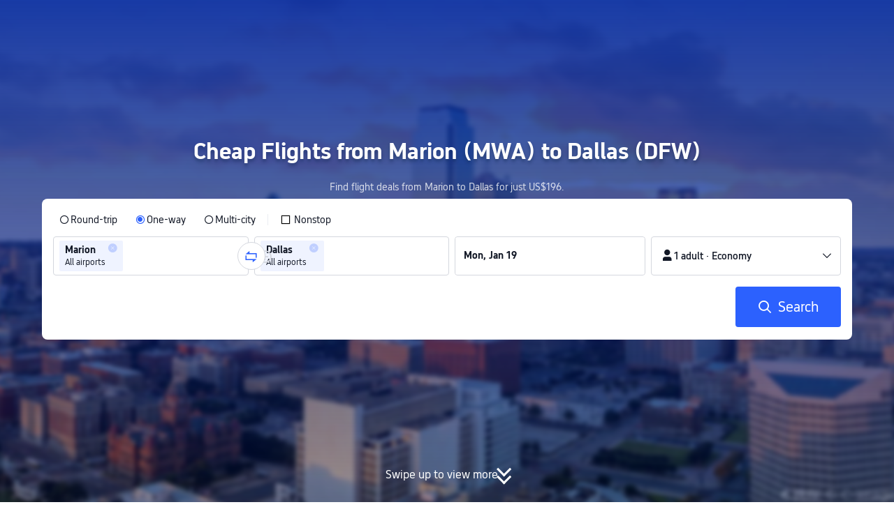

--- FILE ---
content_type: text/html; charset=utf-8
request_url: https://www.trip.com/flights/marion-to-dallas/airfares-mwa-dfw/
body_size: 26678
content:
<!DOCTYPE html><html lang="en-XX" data-idc="SGP-ALI" dir="ltr"><head><meta charset="utf-8"><meta content="width=device-width,initial-scale=1,maximum-scale=5,user-scalable=yes" name="viewport"><link rel="stylesheet" href="https://aw-s.tripcdn.com/modules/ibu/online-assets/font.ddfdb9c8916dd1ec37cbf52f9391aca5.css"><script>let scriptArrs=[],handleI18nStatus=()=>{var n,_,i;window.i18nReady=!0, false||(n=`all: ${!!window.i18n_100009239} ${!!window.i18n_6002} ${!!window.i18n_330153} ${!!window.i18n_330151} ${!!window.i18n_33000010} ${!!window.i18n_3302512} ${!!window.i18n_3302510} ${!!window.i18n_330143} ${!!window.i18n_6001} ${!!window.i18n_33000006} `,_={modules:{i18n_100009239:!!window.i18n_100009239,i18n_6002:!!window.i18n_6002,i18n_330153:!!window.i18n_330153,i18n_330151:!!window.i18n_330151,i18n_33000010:!!window.i18n_33000010,i18n_3302512:!!window.i18n_3302512,i18n_3302510:!!window.i18n_3302510,i18n_330143:!!window.i18n_330143,i18n_6001:!!window.i18n_6001,i18n_33000006:!!window.i18n_33000006},internalResources:{exists:!!window.__SHARK_ARES_SDK_INTERNAL_RESOURCE__,i18n_3302512:!!window.__SHARK_ARES_SDK_INTERNAL_RESOURCE__?.i18n_3302512,i18n_3302510:!!window.__SHARK_ARES_SDK_INTERNAL_RESOURCE__?.i18n_3302510,i18n_330143:!!window.__SHARK_ARES_SDK_INTERNAL_RESOURCE__?.i18n_330143,i18n_3302512_empty:0===Object.keys(window.__SHARK_ARES_SDK_INTERNAL_RESOURCE__?.i18n_3302512||{}).length,i18n_3302510_empty:0===Object.keys(window.__SHARK_ARES_SDK_INTERNAL_RESOURCE__?.i18n_3302510||{}).length,i18n_330143_empty:0===Object.keys(window.__SHARK_ARES_SDK_INTERNAL_RESOURCE__?.i18n_330143||{}).length},worker:{sharkReportKeyExists:!!window.__SHARK_REPORT_KEY__,sharkReportKeyType:typeof window.__SHARK_REPORT_KEY__,hasAddKeyMethod:!!window.__SHARK_REPORT_KEY__?.addKey,sharkAppDefined:!!window.__shark_app_defined},env:{hasDefine:"function"==typeof define&&void 0!==define.amd,hasModule:"undefined"!=typeof module&&!!module.exports,hasWorker:"undefined"!=typeof Worker,hasProxy:"function"==typeof Proxy,hasRequestIdleCallback:"undefined"!=typeof requestIdleCallback,userAgent:navigator.userAgent,isLocalhost:0<=location.host.toLowerCase().indexOf("localhost"),isDev:0<=location.host.toLowerCase().indexOf(".dev.")},scriptInfo:{ccJsLoaded:!!document.querySelector('script[src*="cc.js"]'),scriptCount:document.querySelectorAll("script").length,scriptError:window.__CC_SCRIPT_ERROR__||null},timing:{domContentLoaded:performance.timing.domContentLoadedEventEnd-performance.timing.navigationStart,loadComplete:performance.timing.loadEventEnd-performance.timing.navigationStart,now:Date.now()}},window.UBT_API.push({type:"send",data:{type:"dev_trace",key:"seo_a2b_lowprice_track",data:{issue:!window.i18n_3302512||!window.i18n_3302510||!window.i18n_330143,diagnostic:_,searchformHasCb:n}}}));for(i of scriptArrs)i()},functionHandleCb=n=>{window.i18nReady?n():scriptArrs.push(n)}</script><script src="https://aw-s.tripcdn.com/ares/api/cc?f=locale%2Fv3%2F100009239%2Fen-XX.js%2C%2Flocale%2Fv3%2F6002%2Fen-XX.js%2C%2Flocale%2Fv3%2F330153%2Fen-XX.js%2C%2Flocale%2Fv3%2F330151%2Fen-XX.js%2C%2Flocale%2Fv3%2F33000010%2Fen-XX.js%2C%2Flocale%2Fv3%2F3302512%2Fen-XX.js%2C%2Flocale%2Fv3%2F3302510%2Fen-XX.js%2C%2Flocale%2Fv3%2F330143%2Fen-XX-301.js%2C%2Flocale%2Fv3%2F6001%2Fen-XX.js%2C%2Flocale%2Fv3%2F33000006%2Fen-XX.js&#38;etagc=9879f56e647eb8a8077c2b3a5ed2e715" async onload="handleI18nStatus()"></script>  
<title>US$196 Cheap Flights from Marion to Dallas (MWA to DFW) | Trip.com</title>
<meta property="og:title" content="US$196 Cheap Flights from Marion to Dallas (MWA to DFW) | Trip.com" />


<meta name="description" content="Compare and book cheap flights from Marion to Dallas (MWA to DFW), from just US$196. Book on Trip.com with no extra fees." />
<meta property="og:description" content="Compare and book cheap flights from Marion to Dallas (MWA to DFW), from just US$196. Book on Trip.com with no extra fees." />


<meta name="keywords" content="Dallas to Marion, Dallas to Marion flights, DFW to MWA flights, Trip.com flight deals" />


<meta property="og:url" content="https://www.trip.com/flights/marion-to-dallas/airfares-mwa-dfw/" />
<link rel="canonical" href="https://www.trip.com/flights/marion-to-dallas/airfares-mwa-dfw/" />


<meta property="og:image" content="https://ak-d.tripcdn.com/images/0wj5g120009ejuie7251F.webp" />
<link rel="SHORTCUT ICON" href="https://www.trip.com/trip.ico" type="image/x-icon" />
<link rel="ICON" href="https://www.trip.com/trip.ico" />



  
  
<script type="application/ld+json">
  {"@context":"https://schema.org","@type":"Product","name":"Cheap Flights from Marion (MWA) to Dallas (DFW)","offers":[{"@type":"AggregateOffer","@id":"https://www.trip.com/flights/marion-to-dallas/airfares-mwa-dfw/#one-way","itemOffered":{"@type":"Flight","name":"One-way flights from Marion to Dallas"},"lowPrice":195.54,"priceCurrency":"USD","highPrice":195.54,"offerCount":1,"offers":[{"@type":"Offer","price":"195.54","priceCurrency":"USD","availability":"https://schema.org/InStock","itemOffered":{"@type":"Flight","flightNumber":"LF3053","isNonstop":false,"validFrom":"2026-01-18","estimatedFlightDuration":"P1DT2H36M","departureAirport":{"@type":"Airport","name":"Veterans Airport of Southern Illinois","iataCode":"MWA"},"arrivalAirport":{"@type":"Airport","name":"Dallas Fort Worth International Airport","iataCode":"DFW"},"airline":{"@type":"Airline","name":"Contour Airlines","iataCode":"LF"}}}]},{"@type":"AggregateOffer","@id":"https://www.trip.com/flights/marion-to-dallas/airfares-mwa-dfw/#round-trip","itemOffered":{"@type":"Flight","name":"Round-trip flights from Marion to Dallas","flightNumber":"Multiple","departureAirport":[{"@type":"Airport","name":"Veterans Airport of Southern Illinois","iataCode":"MWA"}],"arrivalAirport":[{"@type":"Airport","name":"Dallas Fort Worth International Airport","iataCode":"DFW"}]},"lowPrice":435.56,"priceCurrency":"USD","highPrice":548.47,"offerCount":2}]}
</script>
  
<script type="application/ld+json">
  {"@context":"https://schema.org","@type":"Organization","name":"Trip.com","url":"https://www.trip.com"}
</script>
  
  <script defer="defer" src="https://static.tripcdn.com/packages/ibu/gtm-loader/~1.0.0/gtm-loader.js"></script><script>window.GTMLoadList||(window.GTMLoadList=[]),window.GTMLoadList.push([{id:"GTM-T2SD",disable:!0},{id:"GTM-W5446B",disable:!0}]),window.dataLayer||(window.dataLayer=[]),window.dataLayer.push({"page_id":"10320673210","page_category":"SEO flights from dcity to acity","prd_type":"common","event":"page_view","loginStatus":"guest","gtm.uniqueEventId":7,"locale":"en-XX","language":"en","region":"EN","currentcyCode":"USD","allianceID":"","allianceSid":""})</script><script>window.$_bf={loaded:!0},window.UBT_API=window.UBT_API||[],window.UBT_ITAG=!0,window._flight_ubt_init=1</script><script>var sendMetric=function(t){console.debug("track metric:",t);var e,d,a=t&&t.name;a&&(e=t&&t.attribution||{},d="","LCP"===a?d=e.element:"INP"===a?d=e.interactionTarget:"CLS"===a&&(d=e.largestShiftTarget),window.UBT_API)&&window.UBT_API.push&&(window.UBT_API.push({type:"send",data:{type:"dev_trace",key:"seo_flight_vitals_track",data:{value:{name:t?t.name:void 0,navigationType:t?t.navigationType:void 0,rating:t?t.rating:void 0,element:d},isH5:"false"}}}),window.UBT_API.push({type:"send",data:{type:"metric",key:"o_nfes_perf_"+a,data:{value:t,tag:{isNew:!0}}}}))};function _assign(t){if(null==t)throw new TypeError("Cannot convert undefined or null to object");for(var e=Object(t),d=1;d<arguments.length;d++){var a=arguments[d];if(null!=a)for(var n in a)Object.prototype.hasOwnProperty.call(a,n)&&(e[n]=a[n])}return e}var trackLogString=function(t,e){var d="";try{d="object"==typeof e?JSON.stringify(e):e}catch(t){console.error("track string log error:",t)}console.debug("new trace:",t,d),window.UBT_API.push({type:"send",data:{type:"trace",key:t,data:d}})},trackLog=function(e,d){try{d="string"==typeof d?JSON.parse(d):d}catch(t){console.error("adv track log error:",t)}var t=_assign({},{currency:"USD",locale:"en-XX",site:"EN",category:"airfares_a2b",isH5:"false"},d);if(console.debug("trace:",e,JSON.stringify(t)),void 0===window.UBT_API&&(window.UBT_API=[],window.UBT_ITAG=!0),d&&d.moduleName&&147106===e){let t=147106===e?"click":"unknown";window.updateLastAccessedModule?window.updateLastAccessedModule(d.moduleName,t):window.UBT_API.push({type:"send",data:{type:"dev_trace",key:"seo_ubt_back_info",data:{type:"error"}}})}window.UBT_API.push({type:"send",data:{type:"trace",key:e,data:t}})};window.trackLog=trackLog</script>  <link rel="preload" as="image" href="https://dimg04.tripcdn.com/images/1o12n12000p1tfkii8503.webp" fetchpriority="high">   <link rel="preload" href="https://file.tripcdn.com/files/6/ibu_mkt/1o13e12000hg0zyly8324.css" as="style" onload='this.onload=null,this.rel="stylesheet"'><noscript><link rel="stylesheet" href="https://file.tripcdn.com/files/6/ibu_mkt/1o13e12000hg0zyly8324.css"></noscript>  <link rel="preload" href="https://file.tripcdn.com/files/6/ibu_mkt/1o10112000hg4umb7DD7C.css" as="style" onload='this.onload=null,this.rel="stylesheet"'><noscript><link rel="stylesheet" href="https://file.tripcdn.com/files/6/ibu_mkt/1o10112000hg4umb7DD7C.css"></noscript>  <link rel="preload" href="https://file.tripcdn.com/files/6/ibu_mkt/1o15v12000hg4wurjF300.css" as="style" onload='this.onload=null,this.rel="stylesheet"'><noscript><link rel="stylesheet" href="https://file.tripcdn.com/files/6/ibu_mkt/1o15v12000hg4wurjF300.css"></noscript>   <link rel="preload" href="https://file.tripcdn.com/files/6/ibu_mkt/1o13812000pdk2qebB81D.css" as="style" onload='this.onload=null,this.rel="stylesheet"'><noscript><link rel="stylesheet" href="https://file.tripcdn.com/files/6/ibu_mkt/1o13812000pdk2qebB81D.css"></noscript>  <script defer="defer" src="https://file.tripcdn.com/files/7/ibu_editor/performance-production.min.js" onload='window["@ctrip/ai-performance-name"].init()'></script></head><body>  <input type="hidden" id="page_id" value="10320673210"> <input type="hidden" id="bf_ubt_markting_off" value="true">  <div id="main">   <div module-name="cookieBanner"><script>window.__CORE_SDK__={AppID: 100042421 }</script><script async="" crossorigin="anonymous" src="https://static.tripcdn.com/packages/ares/nfes-libs/*/core.js?v=20251218" type="text/javascript"></script><script src="https://file.tripcdn.com/files/6/ibu_mkt/1o13d12000qlolv3y9A01.js" defer="defer" onload='window["cookie-banner"].renderWebCore({AppID: 100042421 })'></script></div>    <div module-name="header"><style>.mc-hd.mc-hd_theme_transparent{position:absolute;left:0;right:0}.header-container{position:relative;top:0;z-index:99;width:100%!important}.mc-hd.mc-hd_theme_transparent{color:#fff;background-color:transparent}.mc-hd{position:relative;line-height:1.5;padding:0 32px}.mc-hd .mc-hd__inner{position:relative;max-width:1920px}.mc-hd__flex-con{width:100%;height:66px;position:relative}.clear-float{content:"";clear:both}.mc-hd__logo-con{padding:16px 32px 16px 0;float:left}.mc-hd__logo-layout-0 .mc-hd__logo{display:inline-block;width:124px;height:30px;text-indent:-9999px;background-size:contain;margin:2px 0;vertical-align:top}.mc-hd a,.mc-hd a:hover{text-decoration:none}.mc-hd .mc-hd__nav-con .mc-hd__nav{display:flex;white-space:nowrap}.mc-hd .mc-hd__nav-item .mc-hd__nav-lnk{position:relative;font-size:16px;padding:0;line-height:18px;height:18px;display:inline-block;margin-bottom:16px}.mc-hd .mc-hd__nav .mc-hd__nav-item{display:inline-block;float:none;position:relative;padding:0 32px 0 0}</style><link rel="preload" href="https://file.tripcdn.com/files/6/ibu_mkt/1o14d12000lh87fw4003B.css" as="style" onload='this.onload=null,this.rel="stylesheet"'><noscript><link rel="stylesheet" href="https://file.tripcdn.com/files/6/ibu_mkt/1o14d12000lh87fw4003B.css"></noscript><script src="https://file.tripcdn.com/files/6/ibu_mkt/1o11f12000lh887p17FD6.js" defer="defer" onload="window.header.renderHeader(
      {
        showCurrencySelector: true,
        showLanguageSelector: true,
        channel: 'flights',
        theme: 'transparent',
        simple: false,
        pageId: '10320673210',
        accountType: 1,
        locale: 'en-XX',
        site: 'EN',
        onAccountUpdate: ()=>{sessionStorage.setItem('promo_user_logged_in', 'true');location.reload(true);},  },
      document.querySelector('.header-container')
    );"></script><div class="header-container" test-module="header"><div class="mc-hd mc-hd__en-xx mc-hd_theme_transparent mc-hd-single_row"><div class="mc-hd__inner"><div class="mc-hd__flex-con clear-float"><div class="mc-hd__logo-con mc-hd__logo-con-en-XX mc-hd__logo-layout-0"><a class="mc-hd__logo mc-hd__logo-en-xx"></a></div></div></div></div></div><script id="template"></script></div>    <div module-name="searchform"><style>body{background:#fff!important}body,html{height:100%}body{-webkit-text-size-adjust:none}body,dd,dl,form,p{margin:0;padding:0}li,ol,ul{margin:0;list-style:none}button,legend,li,ol,textarea,ul{padding:0}button{cursor:pointer;margin:0;border:none;outline:0;background:0 0}button,img{vertical-align:middle}img{border:0}em,i{font-style:normal;padding:0;margin:0}input{background:0 0;outline:0;border:0}a{text-decoration:none}.title-search-form .page-title-wrap{margin:0 auto 16px;color:#fff;letter-spacing:0;text-align:center}.candidate-url-page-title-wrap-color h1{font-size:40px}.full-screen-v2 .circle-btn{opacity:1;position:absolute;display:flex;align-items:center;flex-direction:row;bottom:0;left:50%;transform:translate3d(-50%,0,0);gap:14px;padding-bottom:24px}.full-screen-v2 .circle-btn .circle{background-size:contain;display:flex;justify-content:center;align-items:center;flex-direction:column}.full-screen-v2 .circle-btn .arrow-down{position:relative;width:12px;height:12px;transform:rotate(45deg);transform-origin:75% 50%;border-right:3px solid #121826;border-bottom:3px solid #121826;display:inline-block}.full-screen-v2 .circle-btn .arrow-down:first-child{position:relative;top:2px}.full-screen-v2 .circle-btn .arrow-down:last-child{position:relative;bottom:2px}.full-screen-v2 .circle-btn .circle-text{color:#121826;font-size:16px;line-height:22px;font-weight:400;position:relative}.full-screen-v2 .circle-btn.white-btn .circle-text{color:#fff}.full-screen-v2 .circle-btn.white-btn .arrow-down{border-right-color:#fff;border-bottom-color:#fff}.full-screen-v2 .bg-radius-wrap{position:absolute;overflow:hidden;width:100%;height:280px}.airlines-title{display:flex;align-items:center;justify-content:center;gap:8px}.airlines-title img{height:32px;width:32px;border-radius:50%;background:#fff}@media screen and (max-width:768px){.full-screen-v2 .bg-radius-wrap{height:140px}}.full-screen-v2 .bg-radius-wrap .bg-radius{position:absolute;transform:translateX(-50%);left:50%;bottom:0;width:400vw;height:400vw;overflow:hidden}.full-screen-v2 .bg-radius-wrap .bg-radius .bg-small-img{position:absolute;transform:translateX(-50%);left:50%;bottom:0;width:100vw;height:280px}@media screen and (max-width:768px){.full-screen-v2 .bg-radius-wrap .bg-radius .bg-small-img{height:140px}}.full-screen-v2 .title-search-form{position:relative;z-index:1}.full-screen-v2 .title-search-form .page-title-wrap-color h1{font-size:32px}.full-screen-v2 .title-search-form .page-title-wrap{display:flex;justify-content:center;align-items:center;margin-bottom:8px;column-gap:4px}.full-screen-v2 .title-search-form .page-title-description{margin-bottom:8px;text-align:center;color:#fff;font-size:14px;letter-spacing:0;line-height:18px;opacity:.8}.full-screen-v2 .title-search-form #searchBox{padding-top:8px}.full-screen-v2.banner-down-height{height:100vh}.full-screen-v2.banner-down-height.extend-height{min-height:100vh;height:100%}.full-screen-v2.candidate-url-banner-down-height{height:70vh}.full-screen-v2.banner-down .bg-radius-wrap{height:100%}.full-screen-v2.banner-down .bg-radius-wrap .bg-radius{border-radius:0;height:100%;width:100%}.full-screen-v2.banner-down .bg-radius-wrap .bg-radius .bg-small-img{height:100%}.full-screen-v2.banner-down .bg-radius-wrap .bg-radius .bg-img-filter{position:absolute;width:100%;height:100%;background:linear-gradient(-180deg,#2346ff 6.52%,#99cfff 100%)}.full-screen-v2.banner-down .title-search-form{left:0;right:0;padding-bottom:50px;top:50%;transform:translateY(-50%);z-index:9}.full-screen-v2.banner-down.extend-height .title-search-form{top:auto;transform:none;padding-top:50px}.bg-banner-wrapper{position:relative}.bg-banner-wrapper .bg-big-img,.bg-banner-wrapper .bg-small-img{background-size:cover;background-position:50%;width:100%;height:100%;background-repeat:no-repeat}.bg-banner-wrapper .bg-small-img .bg-bottom-filter{position:absolute;width:100%;height:200px;bottom:0;background:linear-gradient(-180deg,rgba(255,255,255,0) 0,#fff 100%)}.bg-banner-wrapper .bg-small-img.has-district-img .bg-bottom-filter{opacity:0}.bg-banner-wrapper .bg-small-img .bg-fullscreen-filter{position:absolute;width:100%;bottom:0;height:100%;background:linear-gradient(-180deg,rgba(0,40,160,.9) 0,rgba(0,19,74,.4) 100%)}.bg-banner-wrapper .bg-small-img .bg-big-img{background-size:100%;background-position:center bottom;position:relative;width:100%;height:100%;background-repeat:no-repeat}.bg-banner-wrapper .bg-small-img.has-district-img .bg-big-img{filter:blur(3px);transform:scale(1.05)}.page-title-wrap{margin:0 auto 16px;letter-spacing:0;text-align:center}.page-title-wrap-color h2,.page-title-wrap-color h3,.page-title-wrap-color h4,.page-title-wrap-color h5,.page-title-wrape-color h1{font-size:40px;line-height:68px}@media screen and (max-width:768px){.page-title-wrap-color h1,.page-title-wrap-color h2,.page-title-wrap-color h3,.page-title-wrap-color h4,.page-title-wrap-color h5{font-size:24px;line-height:30px}}@media (max-width:320px){.page-title-wrap-color h1,.page-title-wrap-color h2,.page-title-wrap-color h3,.page-title-wrap-color h4,.page-title-wrap-color h5{font-size:18px}}.page-title-wrap-color h1 span,.page-title-wrap-color h2 span,.page-title-wrap-color h3 span,.page-title-wrap-color h4 span,.page-title-wrap-color h5 span{display:block}.page-title-wrap.no-bg{color:#0f294d}.page-title-wrap:not(.no-bg){text-shadow:0 4px 4px rgba(15,41,77,.4)}.nh_sf-container{padding:10px 16px 16px;border-radius:8px;background-color:#fff}.nh_sf-container .breath{animation:breath .8s infinite alternate}@keyframes breath{0%{opacity:1}to{opacity:.3}}.nh_sf-container .top-pl-wrap{display:flex;justify-content:space-between;align-items:center;height:32px;margin:6px 0 8px}.nh_sf-container .top-pl-wrap .left-pl{width:360px;height:18px;border-radius:2px;background:#f0f2f5}.nh_sf-container .top-pl-wrap .right-pl{width:115px;height:18px;border-radius:2px;background:#f0f2f5}.nh_sf-container .bottom-pl-wrap{display:flex;align-items:center;height:56px}.nh_sf-container .bottom-pl-wrap .box-wrap{display:flex;flex:1 1 auto}.nh_sf-container .bottom-pl-wrap .box-wrap .city-wrap{position:relative;display:flex;flex:1 1 50%;justify-content:space-between;align-items:center;height:56px}.nh_sf-container .bottom-pl-wrap .box-wrap .city-wrap .city-item-wrap{display:flex;flex:1 1;align-items:center;box-sizing:border-box;height:56px;padding-left:16px;border:1px solid #dadfe6;border-radius:4px}.nh_sf-container .bottom-pl-wrap .box-wrap .city-wrap .city-item-wrap:first-of-type{margin-right:4px}.nh_sf-container .bottom-pl-wrap .box-wrap .city-wrap .city-item-wrap:last-of-type{margin-left:4px}.nh_sf-container .bottom-pl-wrap .box-wrap .city-wrap .city-item-wrap .city-pl{width:88px;height:18px;border-radius:2px;background:#f0f2f5}.nh_sf-container .bottom-pl-wrap .box-wrap .city-wrap .switch-wrap{position:absolute;top:42%;left:calc(50% - 2px);min-width:28px;border:4px solid #fff;border-radius:50%;margin-left:2px;background:#fff;transform:translate(-50%,-50%);z-index:2}.nh_sf-container .bottom-pl-wrap .box-wrap .city-wrap .switch-wrap .switch-pl{width:28px;height:28px;border-radius:50%;background-color:#f0f2f5}.nh_sf-container .bottom-pl-wrap .box-wrap .date-wrap{display:flex;flex:1 1 25%;align-items:center;box-sizing:border-box;border:1px solid #dadfe6;border-radius:4px;margin-left:8px;background:#fff}.nh_sf-container .bottom-pl-wrap .box-wrap .date-wrap .date-item-wrap{position:relative;display:flex;flex:1 1;align-items:center;box-sizing:border-box;padding-left:16px}.nh_sf-container .bottom-pl-wrap .box-wrap .date-wrap .date-item-wrap:last-of-type{margin-left:24px}.nh_sf-container .bottom-pl-wrap .box-wrap .date-wrap .date-item-wrap .date-pl{width:88px;height:18px;border-radius:2px 2px 2px 2px;background:#f0f2f5}.nh_sf-container .bottom-pl-wrap .box-wrap .date-wrap .date-item-wrap .line-pl{position:absolute;top:50%;left:-12px;width:24px;height:1px;background:#8592a6;transform:translateX(-50%)}.nh_sf-container .bottom-pl-wrap .box-wrap .psg-wrap{display:flex;flex:1 1 25%;align-items:center;box-sizing:border-box;border:1px solid #dadfe6;border-radius:4px;margin-left:8px;background:#fff}.nh_sf-container .bottom-pl-wrap .box-wrap .psg-wrap .psg-item-wrap{position:relative;display:flex;flex:1 1;align-items:center;box-sizing:border-box;padding-left:16px}.nh_sf-container .bottom-pl-wrap .box-wrap .psg-wrap .psg-item-wrap .psg-pl{width:148px;height:18px;border-radius:2px 2px 2px 2px;background:#f0f2f5}.nh_sf-container .btn-wrap{display:flex;justify-content:flex-end;align-items:center;width:100%;height:58px;margin-top:16px;background-color:#fff}.nh_sf-container .btn-wrap .btn-1{display:flex;justify-content:center;align-items:center;width:154px;height:58px;border-radius:4px;margin-left:8px;background-color:#3264ff}.nh_sf-container .btn-wrap .btn-1 .text{width:70px;height:20px;border-radius:3px;background-color:hsla(0,0%,100%,.3)}@media screen and (min-width:1024.1px){.l-1160{max-width:1224px;margin-left:auto;margin-right:auto;padding-left:32px;padding-right:32px;box-sizing:border-box}}@media screen and (min-width:768px) and (max-width:1024px){.l-1160{margin-left:0;margin-right:0;padding-left:24px;padding-right:24px}}@media screen and (max-width:767.9px){.l-1160{margin-left:0;margin-right:0;padding-left:12px;padding-right:12px}}.info-icon{display:inline-flex;position:relative;cursor:pointer;align-items:center;vertical-align:middle}.info-icon-box{display:flex}.page-title-wrap-color .dynamic-content-inline{display:inline-flex;vertical-align:middle}.info-icon-svg-searchbox{fill:#fff}.tooltip-content{display:none;position:absolute;z-index:10;width:300px;background-color:#1e2a39;color:#fff;text-align:left;border-radius:6px;padding:15px;font-size:14px;line-height:1.5;top:100%;left:50%;transform:translateX(-50%);margin-top:10px;box-shadow:0 5px 15px rgba(0,0,0,.3)}.tooltip-content::after{content:"";position:absolute;bottom:100%;left:50%;margin-left:-8px;border-width:8px;border-style:solid;border-color:transparent transparent #1e2a39 transparent}.info-icon:hover .tooltip-content{display:block}.module-input-shadow.f-16.f-bold{visibility:hidden;position:absolute;width:auto;height:auto;white-space:nowrap;font-weight:700;font-size:16px!important}.color-white{color:#fff}</style><link rel="preload" href="https://file.tripcdn.com/files/7/ibu_mkt/common_4ac9cb69.css" as="style" onload='this.onload=null,this.rel="stylesheet"'><script src="https://file.tripcdn.com/files/7/ibu_mkt/common_4ac9cb.js" defer="defer" crossorigin="anonymous"></script><script src="https://file.tripcdn.com/files/7/ibu_mkt/vendor_1cd9a1.js" defer="defer" crossorigin="anonymous"></script><script src="https://file.tripcdn.com/files/6/ibu_mkt/1o12g12000pirk16fAD05.js" defer="defer" crossorigin="anonymous" onload="functionHandleCb?functionHandleCb(searchFormReadyCb):searchFormReadyCb()"></script><script>function searchFormReadyCb(){var e=!!window.i18n_330143+`, ${window.i18nReady}, `+!!window.__SHARK_ARES_SDK_INTERNAL_RESOURCE__.i18n_330143;window.UBT_API.push({type:"send",data:{type:"dev_trace",key:"seo_a2b_lowprice_track",data:{searchformHasCb:e}}}),window["searchform-lazy"].renderSearchform({i18n:window.i18n_330143,locale:"en-XX",isSticky:!0,...{"from":"seo","searchInfo":{"flightType":"OW","isIgnoreODCheck":true,"passengers":{"AdultCount":1,"ChildCount":0,"BabyCount":0},"segmentList":[{"departureDate":{"defaultDate":["2026-01-19","2026-01-19"]},"returnDate":{"defaultDate":["2026-01-22","2026-01-22"]},"departureCity":[{"cityName":"Marion","eName":"marion","cityCode":"MWA","isDomestic":0,"airportCode":"","airportName":"","timeZone":-6}],"arrivalCity":[{"cityName":"Dallas","eName":"dallas","cityCode":"DFW","isDomestic":0,"airportCode":"","airportName":""}]}]},"locale":"en-XX","extraUrl":"&sort=price"}},document.querySelector(".searchform-container"))}</script><div class="flightseo-searchform-isfull" test-module="cta"><div class="bg-banner-wrapper full-screen-v2 banner-down banner-down-height"><div class="bg-radius-wrap"><div class="bg-radius"><div class="bg-img-filter ppc-cabin-bg-img-filter"></div><div class="bg-small-img has-district-img">  <img alt="Marion to Dallas Flights" class="bg-big-img" src="https://ak-d.tripcdn.com/images/100f0m000000dprhgED66.jpg?proc=resize/m_w,w_1200,h_600,0991"><div class="bg-fullscreen-filter"></div>  <div class="bg-bottom-filter"></div></div></div></div><div class="title-search-form l-1160 m-b-8"><div class="page-title-wrap page-title-wrap-color"> <h1>Cheap Flights from Marion (MWA) to Dallas (DFW)</h1>  </div>  <p class="page-title-description"> Find flight deals from Marion to Dallas for just US$196. </p>  <div class="searchform-container"><div style="height:200px"><div class="nh_sf-container"><div class="top-pl-wrap"><div class="left-pl breath"></div><div class="right-pl breath"></div></div><div class="bottom-pl-wrap"><div class="box-wrap"><div class="city-wrap"><div class="city-item-wrap"><div class="city-pl breath"></div></div><div class="switch-wrap"><div class="switch-pl breath"></div></div><div class="city-item-wrap"><div class="city-pl breath"></div></div></div><div class="date-wrap"><div class="date-item-wrap"><div class="date-pl breath"></div></div><div class="date-item-wrap"><div class="line-pl breath"></div><div class="date-pl breath"></div></div></div><div class="psg-wrap"><div class="psg-item-wrap"><div class="psg-pl breath"></div></div></div></div></div><div class="btn-wrap"><div class="btn-1"><div class="text breath"></div></div></div></div></div></div>   <div class="searchform-online-banner-container"></div></div>  <div test-item="arrow-btn" class="circle-btn white-btn"><div class="circle-text">Swipe up to view more</div><div class="circle"><div class="arrow-down"></div><div class="arrow-down"></div></div></div>  </div></div><script id="template">try{(()=>{let i=document.querySelector(".title-search-form"),s=document.querySelector("div.bg-big-img"),a=document.querySelector(".circle-btn"),r=document.querySelector(".bg-banner-wrapper.full-screen-v2"),l=(document.querySelector(".bg-radius"),document.querySelector(".bg-bottom-filter"));if(s,i&&r){let n=0,o=(t(),window.addEventListener("resize",t),0),e=new ResizeObserver(e=>{for(var t of e){t=t.contentRect.height;if(0===o)return void(o=t);t!==o&&(r=o-t,n+=r/2,o=t,c())}var r});function t(){var e=r.getBoundingClientRect(),t=i.getBoundingClientRect();n=e.bottom-t.bottom}function c(){var e=window.pageYOffset||document.documentElement.scrollTop,t=1-e/window.innerHeight,t=Math.max(t,0),t=(s&&(s.style.opacity=t),n),t=Math.max(1-e/t,0),t=(a.style.opacity=t,n),t=Math.min(e/t,1),t=(l.style.opacity=t,n),r=(Math.min(e,t),document.querySelector(".m-flight-poi-wrapper"));let o="";r&&!(o=r.getAttribute("poi-init"))&&(o=i.style.position,r.setAttribute("poi-init",o)),t<e?"relative"!==i.style.position&&(i.style.position="relative",i.style.transform=`translate3d(0, calc(-50% + ${t}px), 0)`,r)&&o&&(r.style.position="absolute","fixed"!==o?r.style.transform="translateY(0px)":r.style.transform=`translateY(${t}px)`):e<t&&("fixed"!==i.style.position&&(i.style.position="fixed",i.style.transform="translate3d(0, -50%, 0)"),r)&&o&&((r.style.position="fixed")!==o?r.style.transform=`translateY(-${t}px)`:r.style.transform="translateY(0px)")} true||(window.addEventListener("scroll",((e,t)=>{let r=null;return function(){clearTimeout(r),r=setTimeout(e,t)}})(c,10)),window.addEventListener("load",()=>{c(),e.observe(i)}))}})()}catch(e){window.UBT_API.push({type:"send",data:{type:"dev_trace",key:"o_flight_js_error",data:{type:"error",moduleName:"searchform",error:e.message,stack:e.stack}}}),console.error("[Template Script Error]",{moduleName:"searchform",error:e.message,stack:e.stack})}</script></div>        <div module-name="crumb"><style>.c-crumb-wrap{position:relative;max-width:1160px;margin-left:auto;margin-right:auto;height:14px;margin-top:20px;margin-bottom:20px}.c-crumb-wrap .c-crumb{position:absolute;font-size:12px;display:flex;box-sizing:border-box;align-items:center}.c-crumb-wrap .c-crumb.is-rtl{flex-direction:row-reverse}@media screen and (max-width:768px){.c-crumb-wrap .c-crumb{padding-left:16px;padding-right:16px;overflow:auto}.c-crumb-wrap .c-crumb:after{content:"11";color:transparent;display:inline-block;width:16px;height:1px}}@media screen and (min-width:768px){.c-crumb-wrap .c-crumb{flex-wrap:wrap}}.c-crumb-wrap .c-crumb::-webkit-scrollbar{display:none}.c-crumb-wrap .c-crumb a{color:#2681ff}.c-crumb-wrap .c-crumb a:hover{text-decoration:underline}.c-crumb-wrap .c-crumb__splitter{margin:0 5px}.c-crumb-wrap .c-crumb__item{color:#234;display:inline-block;cursor:pointer;position:relative;flex-shrink:0}.c-crumb-wrap .c-crumb__item .no-link{cursor:auto}.c-crumb-wrap .c-crumb__extend-wrap{position:absolute;display:none;padding-top:6px;box-shadow:0 5px 8px 0 rgba(0,41,99,.2);background-color:#fff;overflow:auto;right:0}.c-crumb-wrap .c-crumb__extend-wrap a:hover{text-decoration:none}.c-crumb-wrap .c-crumb__item:hover .c-crumb__extend-wrap{display:block;z-index:1}.c-crumb-wrap .c-crumb__extend-wrap:hover{display:block}.c-crumb-wrap .c-crumb__extend{box-shadow:0 8px 20px 0 rgba(0,41,99,.2);background-color:#fff}.c-crumb-wrap .c-crumb__extend .c-crumb__extend-item{padding:10px;cursor:pointer;display:block;white-space:nowrap;color:#234}.c-crumb-wrap .c-crumb__extend-item:hover{display:block;background-color:#3264ff;color:#fff;text-decoration:none}.c-crumb-wrap .c-crumb__item .icon-arrow{width:16px;height:16px;display:inline-block;position:relative;vertical-align:middle;margin-left:5px}.c-crumb-wrap .c-crumb__item .icon-arrow:before{content:"";position:absolute;border-color:#234 transparent transparent;border-style:solid;border-width:4.8px 4.25px 0;transition:all .2s ease;top:5px}.c-crumb-wrap .c-crumb__item.has-link .icon-arrow:before{border-top-color:#2681ff}.c-crumb-wrap .c-crumb__item:hover .icon-arrow:before{transform-origin:center;transform:rotate(180deg)}@media screen and (max-width:768px){.reactcomp-crumb-hot{padding-left:0!important}}.reactcomp-crumb-hot .c-crumb{width:100%}@media screen and (max-width:768px){.reactcomp-crumb-hot .c-crumb{padding-left:12px;margin-bottom:-30px;padding-bottom:45px}}.c-crumb-wrap .c-crumb a{color:#3264ff}.page-title-crumb-wrap .c-crumb-wrap .c-crumb .c-crumb__extend-wrap a{color:#234}.page-title-crumb-wrap .c-crumb-wrap .c-crumb .c-crumb__extend-wrap a:hover{color:#fff}.page-title-crumb-wrap .c-crumb-wrap .c-crumb__extend-wrap{padding-top:0}</style><div class="l-1160 reactcomp-crumb-hot " style="display:block" test-module="crumb"><div class="c-crumb-wrap"><div class="c-crumb" itemscope="" test-card="crumb" itemtype="https://schema.org/BreadcrumbList">  <div class="c-crumb__item has-link" itemprop="itemListElement" itemscope="" itemtype="https://schema.org/ListItem" test-item="crumb_1">  <a href="https://www.trip.com/" itemprop="item"><span itemprop="name">Trip.com</span></a>  <meta itemprop="position" content="0">  </div>  <span class="c-crumb__splitter">&gt;</span>   <div class="c-crumb__item has-link" itemprop="itemListElement" itemscope="" itemtype="https://schema.org/ListItem" test-item="crumb_2">  <a href="https://www.trip.com/flights/" itemprop="item"><span itemprop="name">Flights</span></a>  <meta itemprop="position" content="1">  </div>  <span class="c-crumb__splitter">&gt;</span>   <div class="c-crumb__item has-link" itemprop="itemListElement" itemscope="" itemtype="https://schema.org/ListItem" test-item="crumb_3">  <a href="https://www.trip.com/flights/cheap-flights-to-united-states-66/" itemprop="item"><span itemprop="name">Flights to United States</span></a>  <meta itemprop="position" content="2">  </div>  <span class="c-crumb__splitter">&gt;</span>   <div class="c-crumb__item has-link" itemprop="itemListElement" itemscope="" itemtype="https://schema.org/ListItem" test-item="crumb_4">  <a href="https://www.trip.com/flights/cheap-flights-to-texas-66-10094/" itemprop="item"><span itemprop="name">Flights to Texas</span></a>  <meta itemprop="position" content="3">  </div>  <span class="c-crumb__splitter">&gt;</span>   <div class="c-crumb__item has-link" itemprop="itemListElement" itemscope="" itemtype="https://schema.org/ListItem" test-item="crumb_5">  <a href="https://www.trip.com/flights/to-dallas/airfares-dfw/" itemprop="item"><span itemprop="name">Flights to Dallas</span></a>  <meta itemprop="position" content="4">  <i class="icon-arrow"></i><div class="c-crumb__extend-wrap"><div class="c-crumb__extend">  <a key="0 " class="c-crumb__extend-item" href="https://www.trip.com/hotels/dallas-hotels-list-705/ "> Hotels in Dallas </a>  </div></div>  </div>  <span class="c-crumb__splitter">&gt;</span>   <div class="c-crumb__item" itemprop="itemListElement" itemscope="" itemtype="https://schema.org/ListItem" test-item="crumb_6">  <span itemprop="name" class="no-link">Flights from Marion to Dallas</span>  <meta itemprop="position" content="5">  </div>   </div></div></div><script id="template"></script></div>    <div module-name="airlineRecommend"><style>.airline-recommend-icon{display:inline-flex;position:relative;cursor:pointer;align-items:center}.airline-recommend-title-container .airline-recommend-title{display:inline}.airline-recommend-title-container{margin-bottom:22px}.dynamic-content-inline{display:inline-flex}.info-icon-svg{fill:#5a6872}.tooltip-content{display:none;position:absolute;z-index:10;min-width:200px;max-width:400px;width:max-content;background-color:#1e2a39;color:#fff;text-align:left;border-radius:6px;padding:15px;font-size:14px;line-height:1.5;top:100%;left:50%;transform:translateX(-50%);margin-top:10px;box-shadow:0 5px 15px rgba(0,0,0,.3);word-wrap:break-word;word-break:break-word;white-space:pre-line}.tooltip-content::after{content:"";position:absolute;bottom:100%;left:50%;margin-left:-8px;border-width:8px;border-style:solid;border-color:transparent transparent #1e2a39 transparent}.airline-recommend-icon:hover .tooltip-content{display:block}@media screen and (max-width:768px){.airline-recommend-title-container{position:relative;display:block;margin-bottom:12px}.tooltip-content{width:280px;top:100%;bottom:auto;margin-top:10px;margin-bottom:0;font-size:12px;left:50%;transform:translateX(-50%);padding:12px}.info-icon{display:inline-flex;cursor:pointer;align-items:center;vertical-align:middle;position:static}.tooltip-content.show-below{top:100%;bottom:auto;margin-bottom:0}.tooltip-content::after{display:none}}.airline-recommend-item.hidden{display:none}@media screen and (min-width:768px){.airline-recommend-box{display:grid;width:100%;grid-template-columns:repeat(4,1fr);grid-auto-rows:auto;grid-column-gap:2px;grid-row-gap:2px}.airline-recommend-image{width:48px;height:48px}.airline-recommend-title{color:#0f294d;font-size:28px;font-weight:700;letter-spacing:0;line-height:34px;margin-bottom:0}.airline-recommend-item{background:#fff;cursor:pointer;padding:16px;box-sizing:border-box;display:flex;align-items:center}.airline-recommend-item:hover{outline:1px solid #f0f2f5;z-index:2;box-shadow:0 4px 16px rgba(15,41,77,.08);border-radius:8px 8px 8px 8px}.airline-recommend-text{height:24px;color:#0f294d;font-size:18px;font-weight:700;letter-spacing:0;line-height:24px;margin-left:16px}.airline-recommend-desc{margin-bottom:16px;font-size:14px;color:#455873;font-weight:400;letter-spacing:0;line-height:18px}}@media screen and (max-width:768px){.airline-recommend-box{display:flex;flex-wrap:wrap;justify-content:space-between;gap:2px;row-gap:16px}.airline-recommend-image{width:24px;height:24px}.airline-recommend-title{color:#0f294d;font-size:18px;font-weight:700;letter-spacing:0;line-height:24px;margin-bottom:0}.airline-recommend-item{background:#fff;padding:3px;flex:1 0 calc(50% - 3px);box-sizing:border-box;display:flex;align-items:center}.airline-recommend-text{height:18px;color:#0f294d;font-size:14px;margin-left:8px}.airline-recommend-desc,.airline-recommend-text{font-weight:400;letter-spacing:0;line-height:18px}.airline-recommend-desc{color:#455873;font-size:12px;margin-bottom:12px}}.airline-recommend-more{margin-top:16px;display:flex;justify-content:center;align-items:center}.show-more-btn{width:auto;height:18px;font-weight:400;cursor:pointer;font-size:14px;line-height:18px;letter-spacing:0;color:#3264ff}@media screen and (min-width:768px){.airline-recommend-item .airline-recommend-text{margin-left:0}.airline-recommend-item{column-gap:16px}}@media screen and (max-width:768px){.airline-recommend-item .airline-recommend-text{margin-left:0}.airline-recommend-item{column-gap:8px}}@media screen and (max-width:768px){.airline-recommend-icon{position:static}.airline-recommend-title-container{position:relative}}.info-icon-svg{width:18px;height:18px}@media screen and (max-width:768px){.info-icon-svg{width:15px;height:15px}}.airline-tip-show{display:flex;letter-spacing:0;line-height:18px;font-weight:400;color:#8592a6;font-size:12px;margin-top:10px;justify-content:flex-end}.airline-tip{display:none;letter-spacing:0;line-height:18px;font-weight:400;color:#8592a6;font-size:12px;margin-top:10px;justify-content:flex-end}</style>    <script id="template">try{(()=>{var r;function t(e){for(var n=e;n&&n!==document.body;){if(n.classList&&n.classList.contains(r.linkClass))return n;n=n.parentElement}return null}function a(e){var n,t=e.getAttribute("data-href");t&&"javascript:void(0);"!==t&&"#"!==t&&(n=new CustomEvent("external-link-click",{detail:{url:t,element:e},bubbles:!0,cancelable:!0}),e.dispatchEvent(n))&&(r.openInNewWindow?window.open(t,"_blank","noopener,noreferrer"):window.location.href=t)}function e(e){var n=t(e.target);n&&(e.preventDefault(),a(n))}function n(e){var n;"Enter"!==e.key&&" "!==e.key||(n=t(e.target))&&(e.preventDefault(),a(n))}function o(){document.addEventListener("click",e),document.addEventListener("keydown",n)}window.__LINK_HANDLER_INITIALIZED__||(r={linkClass:"external-link",openInNewWindow:window.__LINK_HANDLER_INITIALIZED__=!0},"loading"===document.readyState?document.addEventListener("DOMContentLoaded",o):o(),window.linkHandler={config:r,navigateToUrl:a})})()}catch(e){window.UBT_API.push({type:"send",data:{type:"dev_trace",key:"o_flight_js_error",data:{type:"error",moduleName:"airlineRecommend",error:e.message,stack:e.stack}}}),console.error("[Template Script Error]",{moduleName:"airlineRecommend",error:e.message,stack:e.stack})}</script></div>    <div module-name="flightsCard"><style>.flightcard-title-logo{text-align:start}.flightcard-title-logo .flightcard-title{display:inline}.flights-card-icon{display:inline-flex;position:relative;cursor:pointer;align-items:center}.flightcard-wrapper{text-align:center;font-size:12px;padding-top:27px;margin:0 auto 10px}.flights-card-icon:hover .tooltip-content{display:block}.flightcard-title-container{position:relative}.dynamic-content-inline{display:inline-flex}.flightcard-title-container .dynamic-content-inline{vertical-align:baseline}.info-icon-svg{fill:#5a6872}.tooltip-content{display:none;position:absolute;z-index:10;min-width:200px;max-width:400px;width:max-content;background-color:#1e2a39;color:#fff;text-align:left;border-radius:6px;padding:15px;font-size:14px;line-height:1.5;top:100%;left:50%;transform:translateX(-50%);margin-top:10px;box-shadow:0 5px 15px rgba(0,0,0,.3);word-wrap:break-word;word-break:break-word;white-space:pre-line}.tooltip-content::after{content:"";position:absolute;bottom:100%;left:50%;margin-left:-8px;border-width:8px;border-style:solid;border-color:transparent transparent #1e2a39 transparent}.flightcard-title-logo{align-items:center}.title-airline-logo{width:45px;height:45px;object-fit:contain;flex-shrink:0;margin-bottom:28px}.flightcard-tab-wrap{width:100%;display:flex;content-visibility:auto;font-size:14px;padding:3px;background:#fff;box-sizing:border-box;border-radius:6px}.flightcard-tab-wrap .flightcard-tab-list{width:100%;justify-content:space-between;display:flex;align-items:center}@media screen and (max-width:835px){.flightcard-tab-wrap .flightcard-tab-list{overflow:auto}.flightcard-tab-wrap .flightcard-tab-list::-webkit-scrollbar{display:none}}@media screen and (min-width:835px){.flightcard-tab-wrap .flightcard-tab-list{flex-wrap:wrap}}.flightcard-tab-wrap .flightcard-tab-list li{width:50%}.flightcard-tab-wrap .flightcard-tab-list .flightcard-tab{color:#0f294d;background:#fff;border-radius:6px;padding:8px 16px;margin:0}.flightcard-tab-wrap .flightcard-tab-list .flightcard-tab.active{color:#fff;background:#3264ff;border:1px solid #3264ff;font-weight:700}.flightcard-tab-wrap .flightcard-tab-list .flightcard-tab.active:hover{color:#fff;cursor:pointer}.flightcard-tab-wrap .flightcard-tab-list .flightcard-tab:hover{color:#3264ff;cursor:pointer}.cus-boot{display:flex;flex-wrap:wrap;column-gap:16px}@media screen and (min-width:617px){.h5-install-after-rt{display:none}.h5-install-after-ow{display:none}}.flightcard_list{font-size:12px;margin:0 auto;padding-top:6px}.flightcard-wrapper .flightcard-title{text-align:left;padding-top:12px;padding-bottom:0;margin-bottom:0}.flightcard-wrapper .flightcard-description{color:#455873;font-size:14px;letter-spacing:0;line-height:18px;text-align:start;margin:16px 0}.not_A2B_wrapper .background-img-wrap-wrap{background-color:transparent;border-radius:initial;box-shadow:none;margin-bottom:0!important}.not_A2B_wrapper .background-img-wrap-wrap .layer1 .description,.not_A2B_wrapper .background-img-wrap-wrap .layer1 .title{display:none}.not_A2B_wrapper .background-img-wrap-wrap .background-img-wrap-box .tips{padding-top:0}.not_A2B_wrapper .background-img-wrap-wrap .bg-img-wrap{display:none}.background-img-wrap-wrap,.border-radius-style{border-radius:8px;box-shadow:0 8px 16px 0 rgba(15,41,77,.1)}.background-img-wrap-wrap{position:relative;overflow:hidden;background-color:#3264ff}.background-img-wrap-wrap .background-img-wrap-box{position:relative;padding-left:4px;padding-right:4px}.background-img-wrap-wrap .title{color:#fff;font-size:20px;font-weight:500;letter-spacing:0;line-height:24px;text-align:start;padding:11px 12px 12px;margin-bottom:0}.background-img-wrap-wrap .bg-img-wrap{position:absolute;width:100%}.background-img-wrap-wrap .bg-img-wrap:after{content:"";display:block;position:absolute;width:100%;height:100%;background:linear-gradient(0deg,#3264ff,rgba(50,100,255,.8) 120px,rgba(50,100,255,.8));top:0;left:0}.background-img-wrap-wrap .bg-img{width:100%}.background-img-wrap-wrap .layer1{position:relative;top:0;width:100%;overflow:hidden}.background-img-wrap-wrap .description,.background-img-wrap-wrap .tips{font-size:13px;letter-spacing:0;line-height:18px;padding:8px 8px 12px}.reactcomp-flightscard-hot{top:0;width:100%;position:relative;background:rgba(50,100,255,.05);background-image:url(https://ak-d.tripcdn.com/images/0wj1p120009zjvqqtDDE4_D_768_432_R5.png);background-repeat:no-repeat;background-size:cover;box-sizing:border-box!important}@media screen and (min-width:768px) and (max-width:1208px){.reactcomp-flightscard-hot{padding:15px 24px 0}}@media screen and (max-width:616px){.A2B_container{padding:0!important}.A2B_container .flightcard-title{color:#fff}}.flightcard_list{display:none}.flightcard_list.active-list{display:block}.overlay-text{opacity:0;position:fixed;min-width:150px;font-size:16px;background:#fff;box-shadow:0 4px 8px 0 rgba(69,88,115,.12);padding:10px;text-align:center;z-index:9999}@media screen and (max-width:768px){.flights-card-icon{position:static}.flightcard-title-logo{position:relative}}.info-icon-svg{height:18px;width:18px}@media screen and (max-width:768px){.info-icon-svg{height:15px;width:15px}}.flightcard-wrapper .tips{text-align:right;padding-top:2px;color:#8592a6}</style><div class="m-b-48-24 reactcomp-flightscard-hot" test-module="flights-card"><div class="flightcard-wrapper m-64-48 not_A2B_wrapper l-1160"><div class="background-img-wrap-wrap m-64-48"><div class="bg-img-wrap"><div class="lazyload-wrapper"><div class="lazyload-placeholder" style="height:160px"></div></div></div><div class="layer1"><div class="background-img-wrap-box"><div class="flightcard-title-logo" style=" ">  <div class="flightcard-title-container"><h2 class="flightcard-title" test-item="flightcard_title"> Find Cheapest Flights from Marion to Dallas </h2>  </div></div>  <p class="flightcard-description" test-item="flightcard_description"> Search cheap flights from Marion to Dallas in the next 3 months. Based on Trip.com&#39;s latest 7-day data, one-way fares start at US$196, and round-trip tickets start at US$436. </p>  <div class="flightcard-tab-wrap" style="justify-content:center"><ul class="flightcard-tab-list" id="fligth-card" role="tablist"><li><div class="flightcard-tab " onclick='handleClickTab("OW",0)' test-tab="RT" test-item="flightcard_tab_rt" role="tab" aria-controls="list-"> Round-trip </div></li><li><div class="flightcard-tab active" onclick='handleClickTab("RT",1)' test-tab="OW" test-item="flightcard_tab_ow" role="tab" aria-controls="list-"> One way </div></li></ul></div><div><ul class="flightcard-group"><li class="flightcard-group-item">  <ul class="flightcard_list list-0"><ul class="cus-boot cus-boot-column-lg-2 cus-boot-column-md-2 cus-boot-column-sm-1 cus-boot-column-xs-1">  
  <style> 
  .info-icon:hover .tooltip-content {
  display: block;
}
.info-icon-box-flightsCard {
  display: flex;
  margin-bottom: 8px;
  margin-left: 4px;
  position: relative;
}
@media screen and (max-width: 768px) {
  .flightcard-title-container {
    position: relative;
    text-align: left;
    display: block;
  }
  .flightcard-title-container h2 {
    display: inline;
  }
  .tooltip-content {
    width: 280px;
    top: 100%;
    bottom: auto;
    margin-top: 10px;
    margin-bottom: 0;
    font-size: 12px;
    left: 50%;
    transform: translateX(-50%);
    padding: 12px;
  }
  .info-icon {
    display: inline-flex;
    cursor: pointer;
    align-items: center;
    vertical-align: middle;
    position: static;
  }
  /* 如果需要显示在下方，可以使用这个样式 */
  .tooltip-content.show-below {
    top: 100%;
    bottom: auto;
    margin-bottom: 0;
  }
  .tooltip-content::after {
    display: none;
  }
  .info-icon-box-flightsCard {
    position: static;
  }
}
.journey-other-info .flightcard_od img {
  width: 20px;
  height: 20px;
  padding-right: 6px;
}
.cus-boot-column-xs-5 .cus-boot-link-item {
  width: calc(20% - 3.2px);
}
.cus-boot-column-xs-4 .cus-boot-link-item {
  width: calc(25% - 4px);
}
.cus-boot-column-xs-3 .cus-boot-link-item {
  width: calc(33.33333333% - 5.4px);
}
.cus-boot-column-xs-2 .cus-boot-link-item {
  width: calc(50% - 8px);
}
.cus-boot-column-xs-1 .cus-boot-link-item {
  width: 100%;
}
@media screen and (min-width: 768px) {
  .cus-boot-column-sm-5 .cus-boot-link-item {
    width: calc(20% - 3.2px);
  }
  .cus-boot-column-sm-4 .cus-boot-link-item {
    width: calc(25% - 4px);
  }
  .cus-boot-column-sm-3 .cus-boot-link-item {
    width: calc(33.33333333% - 5.4px);
  }
  .cus-boot-column-sm-2 .cus-boot-link-item {
    width: calc(50% - 8px);
  }
  .cus-boot-column-sm-1 .cus-boot-link-item {
    width: 100%;
  }
}
@media screen and (min-width: 1100px) {
  .cus-boot-column-md-5 .cus-boot-link-item {
    width: calc(20% - 3.2px);
  }
  .cus-boot-column-md-4 .cus-boot-link-item {
    width: calc(25% - 4px);
  }
  .cus-boot-column-md-3 .cus-boot-link-item {
    width: calc(33.33333333% - 5.4px);
  }
  .cus-boot-column-md-2 .cus-boot-link-item {
    width: calc(50% - 8px);
  }
  .cus-boot-column-md-1 .cus-boot-link-item {
    width: 100%;
  }
}
@media screen and (min-width: 1300px) {
  .cus-boot-column-lg-5 .cus-boot-link-item {
    width: calc(20% - 3.2px);
  }
  .cus-boot-column-lg-4 .cus-boot-link-item {
    width: calc(25% - 4px);
  }
  .cus-boot-column-lg-3 .cus-boot-link-item {
    width: calc(33.33333333% - 5.4px);
  }
  .cus-boot-column-lg-2 .cus-boot-link-item {
    width: calc(50% - 8px);
  }
  .cus-boot-column-lg-1 .cus-boot-link-item {
    width: 100%;
  }
}
.cus-boot .single-txt-row {
  text-overflow: ellipsis;
  white-space: nowrap;
  overflow: hidden;
}
.cus-boot-link-item {
  box-sizing: border-box;
}
.no-result-wrapper {
  margin: 52px 0 64px;
  color: #8592a6;
  line-height: 18px;
}
.app-link,
.no-result-wrapper {
  font-size: 14px;
  text-align: center;
}
.app-link {
  position: relative;
  background: #3264ff;
  border-radius: 2px 2px 2px 2px;
  box-shadow: 0 4px 16px 0 rgba(69, 88, 115, 0.2);
  color: #fff;
  padding: 16px 16px 14px;
  margin-top: 8px;
  margin-bottom: 8px;
}
@media screen and (min-width: 768px) {
  .app-link {
    display: none;
  }
}
@media screen and (max-width: 768px) {
  .title-airline-logo {
    width: 25px;
    height: 25px;
    object-fit: contain;
    flex-shrink: 0;
    margin-bottom: 0px;
  }
}
.mask-card-card-wrap,
.no-data-card-wrap {
  position: relative;
  box-sizing: border-box;
  margin-top: 16px;
  padding: 0 2px 16px;
  height: 100%;
  cursor: pointer;
}
@media screen and (max-width: 768px) {
  .mask-card-card-wrap {
    margin-top: 8px;
    padding: 0 2px 8px;
  }
  .h5-install-after-rt {
    width: 100%;
    padding: 2px;
  }
  .h5-install-after-ow {
    width: 100%;
    padding: 2px;
  }
}
@media screen and (min-width: 768px) {
  .h5-install-after-rt {
    display: none;
  }
  .h5-install-after-ow {
    display: none;
  }
}
.flightcard-link {
  position: relative;
  overflow: hidden;
  align-items: center;
}
@media screen and (max-width: 616px) {
  .flightcard-link {
    padding: 4px 12px;
    display: flex;
    flex-direction: column;
    align-items: flex-start;
  }
}
.flightcard-link .mask-card-reveal {
  display: flex;
  align-items: center;
  position: absolute;
  width: 100%;
  height: 100%;
  top: 0;
  left: 0;
  justify-content: flex-end;
  padding: 12px 20px;
  box-sizing: border-box;
  background: linear-gradient(90deg, hsla(0, 0%, 100%, 0), #fff 63.96%);
}
@media screen and (max-width: 616px) {
  .flightcard-link .mask-card-reveal {
    display: none;
  }
}
.flightcard-link .mask-card-reveal .price-info-reveal {
  flex-shrink: 0;
  display: flex;
  flex-direction: row;
  align-items: center;
  cursor: pointer;
  font-size: 18px;
  font-weight: 700;
  color: #3264ff;
  position: relative;
}
.flightcard-link .mask-card-reveal .price-info-reveal i {
  position: relative;
  top: 1px;
}
.flightcard-link .mask-card-reveal .price-info-reveal:hover:not(.isA2BNoDataFlight) span {
  text-decoration: underline;
}
.flightcard-link .mask-card-reveal-h5 {
  display: flex;
  align-items: flex-end;
  position: absolute;
  width: 100%;
  height: 100%;
  top: 0;
  left: 0;
  justify-content: center;
  padding: 4px 16px;
  box-sizing: border-box;
  background: linear-gradient(-180deg, hsla(0, 0%, 100%, 0), #fff 78.31%);
}
@media screen and (min-width: 616px) {
  .flightcard-link .mask-card-reveal-h5 {
    display: none;
  }
}
.flightcard-link .mask-card-reveal-h5 .price-info-reveal-h5 {
  flex-shrink: 0;
  width: 100%;
  display: flex;
  flex-direction: row;
  justify-content: center;
  align-items: center;
  cursor: pointer;
  height: 40px;
  font-size: 18px;
  font-weight: 500;
  color: #3264ff;
}
.flightcard-link .mask-card-reveal-h5 .price-info-reveal-h5 i {
  position: relative;
  top: 1px;
}
.flightcard-link .mask-card-nodata {
  flex-shrink: 0;
  display: flex;
  flex-direction: row;
  align-items: center;
  cursor: pointer;
  font-size: 18px;
  font-weight: 700;
  color: #3264ff;
}
@media screen and (max-width: 616px) {
  .flightcard-link .mask-card-nodata {
    display: none;
  }
}
.flightcard-link .mask-card-nodata .searchinfo {
  margin-top: 8px;
  background: #3264ff;
  border-radius: 4px;
  height: 34px;
  width: 110px;
  color: #fff;
  font-size: 14px;
  text-align: center;
  line-height: 34px;
}
.flightcard-link .mask-card-nodata-h5 {
  flex-shrink: 0;
  width: 100%;
  display: flex;
  margin-top: 10px;
  padding-right: 10px;
  border-top: 1px solid #dadfe6;
  height: 40px;
  flex-direction: row;
  justify-content: flex-end;
  align-items: center;
  cursor: pointer;
  font-size: 18px;
  font-weight: 700;
  color: #3264ff;
}
@media screen and (min-width: 616px) {
  .flightcard-link .mask-card-nodata-h5 {
    display: none;
  }
}
.flightcard-link .mask-card-nodata-h5 .searchinfo {
  margin-top: 8px;
  background: #3264ff;
  border-radius: 4px;
  height: 34px;
  width: 110px;
  color: #fff;
  font-size: 14px;
  text-align: center;
  line-height: 34px;
}
.flightcard-link .mask-card_discount {
  margin-top: 10px;
  position: relative;
  font-size: 12px;
  color: #fff;
  line-height: 18px;
  background-color: #f94c86;
  padding: 1px 4px;
}
.flightcard-link .mask-card_discount .discount-off-triangle-left {
  position: absolute;
  content: "";
  top: -6px;
  right: 0;
  width: 0;
  height: 0;
  border-color: transparent transparent #f5594a;
  border-style: solid;
  border-width: 0 0 6px 6px;
}
.mask-card-card-wrap .price-card-container {
  display: flex;
  flex-direction: column;
  padding-right: 0;
  cursor: pointer;
  filter: blur(1px);
}
.price-card-container .price-card {
  display: flex;
  justify-content: space-between;
  align-items: center;
  box-sizing: border-box;
}
.price-card-container .price-card:first-child {
  margin-top: 0 !important;
}
.price-card-container .price-card:last-child {
  margin-top: 24px;
}
@media screen and (max-width: 768px) {
  .price-card-container .price-card:last-child {
    margin-top: 16px;
  }
}
.price-card-container .price-card .left_info {
  display: flex;
  justify-content: flex-start;
  align-items: center;
  column-gap: 16px;
  overflow: hidden;
}
.price-card-container .price-card .left_info .flightcard_logo {
  flex-shrink: 0;
  margin-right: 0;
}
.price-card-container .price-card .left_info .flightcard_logo img {
  width: 48px;
  height: 48px;
}
.price-card-container .price-card .left_info .middle-info {
  display: flex;
  flex-direction: column;
  overflow: hidden;
}
.price-card-container .price-card .left_info .middle-info .dests {
  display: flex;
  flex-direction: row;
  align-items: center;
  color: #0f294d;
  font-size: 20px;
  height: 62px;
  font-weight: 700;
  margin-bottom: 8px;
}
.price-card-container .price-card .left_info .middle-info .dests i {
  position: relative;
  top: 0;
  margin: 0 8px;
}
.price-card-container .price-card .left_info .middle-info .dests .code-dDate {
  color: #0f294d;
  font-size: 20px;
  font-weight: 700;
  letter-spacing: 0;
  line-height: 18px;
  height: 18px;
  margin-bottom: 1px;
  bottom: 2px;
  padding: 5px;
  position: relative;
}
.price-card-container .price-card .left_info .middle-info .dests .name-time {
  color: #0f294d;
  font-size: 14px;
  letter-spacing: 0;
  line-height: 18px;
  display: flex;
  margin-bottom: 8px;
  padding-left: 4px;
}
.price-card-container .price-card .left_info .middle-info .dests .name-time .n-t {
  flex-shrink: 1;
  overflow: hidden;
}
.price-card-container .price-card .left_info .middle-info .dests .name-time .name {
  height: 18px;
  margin-bottom: 2px;
  text-overflow: ellipsis;
  white-space: nowrap;
  overflow: hidden;
}
.price-card-container .price-card .left_info .middle-info .dests .name-time .time {
  height: 18px;
}
.price-card-container .price-card .left_info .middle-info .dests .depart-point .flightcard_depairlinecode {
  color: #0f294d;
  font-size: 20px;
  font-weight: 700;
}
.price-card-container .price-card .left_info .middle-info .dests .depart-point .flightcard_deptime {
  font-size: 14px;
  text-align: start;
  font-weight: 400;
}
.price-card-container .price-card .left_info .middle-info .dests .depart-point {
  display: flex;
  height: 70%;
  flex-direction: column;
  align-items: flex-start;
  justify-content: space-between;
}
.price-card-container .price-card .left_info .middle-info .dests .depart-point .mask-card__arrairlinecode {
  color: #0f294d;
  font-size: 20px;
  font-weight: 700;
}
.price-card-container .price-card .left_info .middle-info .dests .depart-point .flightcard_arrtime {
  font-size: 14px;
  text-align: end;
  font-weight: 400;
  padding-right: 0;
  padding-left: 4px;
}
[dir='rtl'] .price-card-container .price-card .left_info .middle-info .dests .depart-point .flightcard_arrtime {
  padding-right: 4px;
  padding-left: 0;
}
.price-card-container .price-card .left_info .middle-info .dests .middle-info-container {
  display: flex;
  justify-content: center;
  flex-direction: column;
  margin-left: 10px;
  margin-right: 10px;
  color: #455873;
  font-size: 14px;
  font-weight: 400;
}
.price-card-container .price-card .left_info .middle-info .dests .middle-info-container .flightcard_duration {
  text-align: center;
  margin-bottom: 2px;
}
.price-card-container .price-card .left_info .middle-info .dests .middle-info-container .flightcard_stop {
  text-align: center;
  margin-top: 2px;
}
.price-card-container .price-card .left_info .middle-info .dests .middle-info-container .flightType-line-container {
  display: flex;
  flex-direction: row;
  align-items: center;
}
.price-card-container .price-card .left_info .middle-info .dests .middle-info-container .flightType-line-container .flightType-item {
  width: 6px;
  height: 6px;
  background: #dadfe6;
}
.price-card-container .price-card .left_info .middle-info .dests .middle-info-container .flightType-line-container .flightType-line {
  width: 108px;
  height: 2px;
  background: #dadfe6;
}
.price-card-container .price-card .left_info .middle-info .dests .middle-info-container .flightType-line-container .flightType-line .flightType-stops-item {
  width: 6px;
  height: 6px;
  background: #fff;
  border: 2px solid #dadfe6;
}
.price-card-container .price-card .left_info .middle-info .flight-time {
  margin: 8px 0;
  font-size: 14px;
  color: #455873;
  text-align: left;
  line-height: 18px;
}
.price-card-container .price-card .left_info .middle-info .journey-other-info span {
  margin: 0;
  color: #455873;
}
.price-card-container .price-card .left_info .middle-info .journey-other-info .flightcard_pipe {
  color: #ced2d9;
}
.price-card-container .price-card .left_info .middle-info .journey-other-info .flightcard_airline {
  margin-left: 0;
}
.price-card-container .price-card .left_info .middle-info .journey-other-info .flightcard_od {
  margin-left: 0;
}
.price-card-container .price-card .left_info .middle-info .journey-other-info .mask-card_minilogo {
  width: 30px;
  height: 30px;
  padding-right: 6px;
}
@media screen and (max-width: 465px) {
  .price-card-container .price-card .left_info .middle-info .journey-other-info {
    white-space: normal;
  }
}
.no-data-card-wrap .price-card-container {
  display: flex;
  flex-direction: column;
  padding-right: 0;
  cursor: pointer;
}
.no-data-card-wrap .price-card-container .price-card {
  display: flex;
  justify-content: space-between;
  align-items: center;
  box-sizing: border-box;
}
.no-data-card-wrap .price-card-container .price-card:first-child {
  margin-top: 0 !important;
}
.no-data-card-wrap .price-card-container .price-card:last-child {
  margin-top: 24px;
}
@media screen and (max-width: 768px) {
  .no-data-card-wrap .price-card-container .price-card:last-child {
    margin-top: 16px;
  }
}
.no-data-card-wrap .price-card-container .price-card .left_info {
  display: flex;
  justify-content: flex-start;
  align-items: center;
  column-gap: 16px;
  overflow: hidden;
}
.no-data-card-wrap .price-card-container .price-card .left_info .flightcard_logo {
  flex-shrink: 0;
  margin-right: 0;
}
.no-data-card-wrap .price-card-container .price-card .left_info .flightcard_logo img {
  width: 48px;
  height: 48px;
}
.no-data-card-wrap .price-card-container .price-card .left_info .middle-info {
  display: flex;
  flex-direction: column;
  overflow: hidden;
}
.no-data-card-wrap .price-card-container .price-card .left_info .middle-info .dests {
  display: flex;
  flex-direction: row;
  align-items: center;
  color: #0f294d;
  font-size: 20px;
  height: 62px;
  font-weight: 700;
  margin-bottom: 8px;
}
.no-data-card-wrap .price-card-container .price-card .left_info .middle-info .dests i {
  position: relative;
  top: 0;
  margin: 0 8px;
}
.no-data-card-wrap .price-card-container .price-card .left_info .middle-info .dests .code-dDate {
  color: #0f294d;
  font-size: 20px;
  font-weight: 700;
  letter-spacing: 0;
  line-height: 18px;
  height: 18px;
  margin-bottom: 1px;
  bottom: 2px;
  position: relative;
  padding: 5px;
  filter: blur(3px);
}
.no-data-card-wrap .price-card-container .price-card .left_info .middle-info .dests .name-time {
  color: #0f294d;
  font-size: 14px;
  letter-spacing: 0;
  line-height: 18px;
  display: flex;
  padding-left: 2px;
  margin-bottom: 8px;
}
.no-data-card-wrap .price-card-container .price-card .left_info .middle-info .dests .name-time .n-t {
  flex-shrink: 1;
  overflow: hidden;
}
.no-data-card-wrap .price-card-container .price-card .left_info .middle-info .dests .name-time .n-t:first-child {
  filter: blur(2px);
}
.no-data-card-wrap .price-card-container .price-card .left_info .middle-info .dests .name-time .name {
  height: 18px;
  margin-bottom: 2px;
  text-overflow: ellipsis;
  white-space: nowrap;
  overflow: hidden;
}
.no-data-card-wrap .price-card-container .price-card .left_info .middle-info .dests .name-time .time {
  height: 18px;
}
.no-data-card-wrap .price-card-container .price-card .left_info .middle-info .dests .depart-point .flightcard_depairlinecode {
  color: #0f294d;
  font-size: 20px;
  font-weight: 700;
}
.no-data-card-wrap .price-card-container .price-card .left_info .middle-info .dests .depart-point .flightcard_deptime {
  margin-left: 4px;
  margin-right: 0;
  font-size: 14px;
  text-align: start;
  font-weight: 400;
  filter: blur(2px);
}
[dir='rtl'] .no-data-card-wrap .price-card-container .price-card .left_info .middle-info .dests .depart-point .flightcard_deptime {
  margin-right: 4px;
  margin-left: 0;
}
.no-data-card-wrap .price-card-container .price-card .left_info .middle-info .dests .depart-point {
  display: flex;
  height: 70%;
  flex-direction: column;
  align-items: flex-start;
  justify-content: space-between;
}
.no-data-card-wrap .price-card-container .price-card .left_info .middle-info .dests .depart-point .mask-card__arrairlinecode {
  color: #0f294d;
  font-size: 20px;
  font-weight: 700;
}
.no-data-card-wrap .price-card-container .price-card .left_info .middle-info .dests .depart-point .flightcard_arrtime {
  font-size: 14px;
  text-align: start;
  font-weight: 400;
  filter: blur(2px);
}
.no-data-card-wrap .price-card-container .price-card .left_info .middle-info .dests .middle-info-container {
  display: flex;
  justify-content: center;
  flex-direction: column;
  margin-left: 10px;
  margin-right: 10px;
  color: #455873;
  font-size: 14px;
  font-weight: 400;
}
.no-data-card-wrap .price-card-container .price-card .left_info .middle-info .dests .middle-info-container .flightcard_duration,
.no-data-card-wrap .price-card-container .price-card .left_info .middle-info .dests .middle-info-container .flightcard_stop {
  text-align: center;
  filter: blur(2px);
}
.no-data-card-wrap .price-card-container .price-card .left_info .middle-info .dests .middle-info-container .flightType-line-container {
  display: flex;
  flex-direction: row;
  align-items: center;
}
.no-data-card-wrap .price-card-container .price-card .left_info .middle-info .dests .middle-info-container .flightType-line-container .flightType-item {
  width: 6px;
  height: 6px;
  background: #dadfe6;
}
.no-data-card-wrap .price-card-container .price-card .left_info .middle-info .dests .middle-info-container .flightType-line-container .flightType-line {
  width: 108px;
  height: 2px;
  background: #dadfe6;
}
.no-data-card-wrap .price-card-container .price-card .left_info .middle-info .dests .middle-info-container .flightType-line-container .flightType-line .flightType-stops-item {
  width: 6px;
  height: 6px;
  background: #fff;
  border: 2px solid #dadfe6;
}
.no-data-card-wrap .price-card-container .price-card .left_info .middle-info .flight-time {
  margin: 8px 0;
  font-size: 14px;
  color: #455873;
  text-align: left;
  line-height: 18px;
}
.no-data-card-wrap .price-card-container .price-card .left_info .middle-info .journey-other-info {
  display: flex;
  column-gap: 8px;
  font-size: 14px;
  color: #455873;
  text-align: start;
  line-height: 18px;
}
.no-data-card-wrap .price-card-container .price-card .left_info .middle-info .journey-other-info span {
  margin: 0;
  color: #455873;
  filter: blur(2px);
}
.no-data-card-wrap .price-card-container .price-card .left_info .middle-info .journey-other-info .flightcard_pipe {
  color: #ced2d9;
}
.no-data-card-wrap .price-card-container .price-card .left_info .middle-info .journey-other-info .flightcard_od {
  margin-left: 0;
  filter: blur(2px);
}
.no-data-card-wrap .price-card-container .price-card .left_info .middle-info .journey-other-info .mask-card_minilogo {
  width: 22px;
  height: 22px;
  padding-right: 6px;
}
@media screen and (max-width: 465px) {
  .no-data-card-wrap .price-card-container .price-card .left_info .middle-info .journey-other-info {
    white-space: normal;
  }
}
.flightcard-card-wrap {
  position: relative;
  box-sizing: border-box;
  margin-top: 16px;
  padding: 0 2px 16px;
  height: 100%;
}
@media screen and (max-width: 768px) {
  .flightcard-card-wrap {
    margin-top: 8px;
    padding: 0 2px 8px;
  }
}
.flightcard-link {
  width: 100%;
  background: #fff;
  border: 1px solid #f0f2f5;
  border-radius: 10px;
  box-shadow: 0 4px 4px 0 rgba(69, 88, 115, 0.12);
  box-sizing: border-box;
  padding: 16px;
  height: 100%;
  text-decoration: none;
  display: flex;
  flex-direction: row;
  justify-content: space-between;
  cursor: pointer;
}
@media screen and (max-width: 616px) {
  .flightcard-link {
    display: flex;
    flex-direction: column;
    align-items: flex-start;
    padding: 4px 12px;
  }
}
.flightcard-link:hover {
  box-shadow: 0 4px 4px 0 rgba(69, 88, 115, 0.2);
  border: 1px solid #3264ff;
}
.flightcard-link .cheapest-priceTag {
  color: #fff;
  font-size: 10px;
  position: absolute;
  left: 0;
  top: 0;
  min-width: 50px;
  padding-left: 8px;
  padding-right: 8px;
  height: 20px;
  border-radius: 10px 0 8px 0;
  background: linear-gradient(75.17deg, #27cfd0, #06aebd);
  display: flex;
  justify-content: center;
  align-items: center;
}
[dir='rtl'] .flightcard-link .cheapest-priceTag {
  right: 0;
  left: auto;
  border-radius: 0 10px 0 8px;
}
[dir='rtl'] .reactcomp-flightscard-hot .price-info-reveal .iconfont-flight-seo-comp {
  transform: rotate(180deg);
}
.flightcard-link .price-info {
  flex-shrink: 0;
  display: flex;
  flex-direction: column;
  align-items: flex-end;
}
@media screen and (max-width: 616px) {
  .flightcard-link .price-info {
    display: none;
  }
}
.flightcard-link .price-info .flightcard_original_price {
  margin-top: 8px;
  color: #8592a6;
  font-size: 14px;
  line-height: 18px;
  text-decoration: line-through;
}
.flightcard-link .price-info .flightcard_original_price_empty {
  margin-top: 8px;
  height: 18px;
}
.flightcard-link .price-info .flightcard_saleprice span {
  font-size: 20px;
  font-weight: 700;
  color: #0f294d;
  text-align: right;
  line-height: 22px;
}
.flightcard-link .price-info .flightcard_discount {
  margin-top: 10px;
  position: relative;
  font-size: 12px;
  color: #fff;
  line-height: 18px;
  background-color: #f94c86;
  padding: 1px 4px;
  border-bottom-left-radius: 2px;
  border-bottom-right-radius: 2px;
  border-top-left-radius: 2px;
}
.flightcard-link .price-info .flightcard_discount .discount-off-triangle-left {
  position: absolute;
  content: "";
  top: -6px;
  right: 0;
  width: 0;
  height: 0;
  border-color: transparent transparent #f5594a;
  border-style: solid;
  border-width: 0 0 6px 6px;
}
.flightcard-link .price-info .flightcard_discount_empty {
  margin-top: 10px;
  position: relative;
  height: 18px;
  padding: 1px 4px;
  border-bottom-left-radius: 2px;
  border-bottom-right-radius: 2px;
  border-top-left-radius: 2px;
}
.flightcard-link .price-info .searchinfo {
  margin-top: 8px;
  background: #3264ff;
  border-radius: 4px 4px 4px 4px;
  height: 34px;
  width: 77px;
  color: #fff;
  font-size: 14px;
  text-align: center;
  line-height: 34px;
}
.flightcard-link .price-info .searchinfo:hover {
  background: #2f5ff1;
}
.flightcard-link .price-info .searchinfo:focus {
  background: #2f5ff1;
}
.flightcard-link .price-info-h5 {
  flex-shrink: 0;
  width: 100%;
  display: flex;
  flex-direction: row;
  justify-content: flex-end;
  align-items: center;
  margin-top: 8px;
  padding-right: 10px;
  border-top: 1px solid #dadfe6;
  height: 40px;
}
@media screen and (min-width: 617px) {
  .flightcard-link .price-info-h5 {
    display: none;
  }
}
.flightcard-link .price-info-h5 .flightcard_original_price {
  margin-top: 8px;
  color: #8592a6;
  font-size: 14px;
  line-height: 18px;
  text-decoration: line-through;
  margin-left: 10px;
}
.flightcard-link .price-info-h5 .flightcard_original_price_empty {
  margin-top: 8px;
  height: 18px;
  margin-left: 10px;
}
.flightcard-link .price-info-h5 .flightcard_saleprice {
  position: relative;
  top: 4px;
  margin-left: 10px;
}
.flightcard-link .price-info-h5 .flightcard_saleprice span {
  font-size: 18px;
  font-weight: 700;
  color: #0f294d;
  text-align: right;
  line-height: 22px;
}
.flightcard-link .price-info-h5 .flightcard_discount {
  font-size: 12px;
  color: #fff;
  line-height: 18px;
  background-color: #f94c86;
}
.flightcard-link .price-info-h5 .flightcard_discount,
.flightcard-link .price-info-h5 .flightcard_discount_empty {
  margin-top: 10px;
  position: relative;
  padding: 1px 4px;
  border-bottom-left-radius: 2px;
  border-bottom-right-radius: 2px;
  border-top-left-radius: 2px;
}
.flightcard-link .price-info-h5 .flightcard_discount_empty {
  height: 18px;
}
.flightcard-link .price-card-container {
  display: flex;
  flex-direction: column;
  padding-right: 0;
}
@media screen and (max-width: 640px) {
  .flightcard-link .price-card-container {
    padding-top: 10px;
    padding-right: 0;
  }
}
.flightcard-link .price-card-container .price-card {
  display: flex;
  justify-content: space-between;
  align-items: center;
  box-sizing: border-box;
}
.flightcard-link .price-card-container .price-card:first-child {
  margin-top: 0 !important;
}
.flightcard-link .price-card-container .price-card:last-child {
  margin-top: 24px;
}
@media screen and (max-width: 768px) {
  .flightcard-link .price-card-container .price-card:last-child {
    margin-top: 16px;
  }
}
.flightcard-link .price-card-container .price-card .left_info {
  display: flex;
  justify-content: flex-start;
  align-items: center;
  column-gap: 16px;
  overflow: hidden;
  flex-direction: row;
}
.flightcard-link .price-card-container .price-card .left_info .flightcard_logo {
  flex-shrink: 0;
  margin-right: 0;
}
.flightcard-link .price-card-container .price-card .left_info .flightcard_logo img {
  width: 48px;
  height: 48px;
}
.flightcard-link .price-card-container .price-card .left_info .middle-info {
  display: flex;
  flex-direction: column;
  overflow: hidden;
}
.flightcard-link .price-card-container .price-card .left_info .middle-info .dests {
  display: flex;
  flex-direction: row;
  align-items: center;
  color: #0f294d;
  font-size: 20px;
  height: 62px;
  font-weight: 700;
  margin-bottom: 8px;
}
.flightcard-link .price-card-container .price-card .left_info .middle-info .dests .code-dDate {
  color: #0f294d;
  font-size: 20px;
  font-weight: 700;
  letter-spacing: 0;
  line-height: 18px;
  height: 18px;
  padding-top: 2px;
  margin-bottom: 6px;
  bottom: 2px;
  position: relative;
}
.flightcard-link .price-card-container .price-card .left_info .middle-info .dests .name-time {
  color: #0f294d;
  font-size: 14px;
  letter-spacing: 0;
  line-height: 18px;
  display: flex;
  margin-bottom: 8px;
}
.flightcard-link .price-card-container .price-card .left_info .middle-info .dests .name-time .n-t {
  flex-shrink: 1;
  overflow: hidden;
}
.flightcard-link .price-card-container .price-card .left_info .middle-info .dests .name-time .n-t-op {
  padding-left: 10px;
  padding-right: 10px;
}
.flightcard-link .price-card-container .price-card .left_info .middle-info .dests .name-time .name {
  height: 18px;
  margin-bottom: 2px;
  text-overflow: ellipsis;
  white-space: nowrap;
  overflow: hidden;
}
.flightcard-link .price-card-container .price-card .left_info .middle-info .dests .name-time .name-bold {
  font-weight: 700;
  height: 18px;
  margin-bottom: 2px;
  text-overflow: ellipsis;
  white-space: nowrap;
  overflow: hidden;
}
.flightcard-link .price-card-container .price-card .left_info .middle-info .dests .name-time .time {
  height: 18px;
}
.flightcard-link .price-card-container .price-card .left_info .middle-info .dests .depart-point .flightcard_depairlinecode {
  color: #0f294d;
  font-size: 20px;
  font-weight: 700;
}
.flightcard-link .price-card-container .price-card .left_info .middle-info .dests .depart-point .flightcard_deptime {
  font-size: 14px;
  text-align: start;
  font-weight: 400;
}
.flightcard-link .price-card-container .price-card .left_info .middle-info .dests .depart-point {
  display: flex;
  height: 75%;
  flex-direction: column;
  align-items: flex-start;
  justify-content: space-between;
}
.flightcard-link .price-card-container .price-card .left_info .middle-info .dests .depart-point .flightcard__arrairlinecode {
  color: #0f294d;
  font-size: 20px;
  font-weight: 700;
}
.flightcard-link .price-card-container .price-card .left_info .middle-info .dests .depart-point .flightcard_arrtime {
  font-size: 14px;
  text-align: start;
  font-weight: 400;
}
.flightcard-link .price-card-container .price-card .left_info .middle-info .dests .middle-info-container {
  display: flex;
  justify-content: center;
  flex-direction: column;
  margin-left: 10px;
  margin-right: 10px;
  color: #455873;
  font-size: 14px;
  font-weight: 400;
}
.flightcard-link .price-card-container .price-card .left_info .middle-info .dests .middle-info-container .flightcard_duration {
  text-align: center;
  margin-bottom: 2px;
}
.flightcard-link .price-card-container .price-card .left_info .middle-info .dests .middle-info-container .flightcard_stop {
  text-align: center;
  margin-top: 2px;
}
.flightcard-link .price-card-container .price-card .left_info .middle-info .dests .middle-info-container .flightcard_stop.direct {
  color: #05939f;
}
.flightcard-link .price-card-container .price-card .left_info .middle-info .dests .middle-info-container .flightType-line-container {
  display: flex;
  flex-direction: row;
  align-items: center;
}
.flightcard-link .price-card-container .price-card .left_info .middle-info .dests .middle-info-container .flightType-line-container .flightType-item {
  width: 6px;
  height: 6px;
  background: #dadfe6;
}
.flightcard-link .price-card-container .price-card .left_info .middle-info .dests .middle-info-container .flightType-line-container .flightType-line {
  width: 108px;
  height: 2px;
  background: #dadfe6;
}
.flightcard-link .price-card-container .price-card .left_info .middle-info .dests .middle-info-container .flightType-line-container .flightType-line .flightType-stops-item {
  width: 6px;
  height: 6px;
  background: #fff;
  border: 2px solid #dadfe6;
}
.flightcard-link .price-card-container .price-card .left_info .middle-info .flight-time {
  margin: 8px 0;
  font-size: 14px;
  color: #455873;
  text-align: left;
  line-height: 18px;
}
.flightcard-link .price-card-container .price-card .left_info .middle-info .journey-other-info {
  display: flex;
  column-gap: 8px;
  font-size: 14px;
  color: #455873;
  text-align: start;
  line-height: 18px;
  overflow: hidden;
  max-width: 420px;
  text-overflow: ellipsis;
  position: relative;
}
.flightcard-link .price-card-container .price-card .left_info .middle-info .journey-other-info span {
  margin: 0;
  color: #455873;
}
.flightcard-link .price-card-container .price-card .left_info .middle-info .journey-other-info .flightcard_pipe {
  color: #ced2d9;
}
.flightcard-link .price-card-container .price-card .left_info .middle-info .journey-other-info .flightcard_airline,
.flightcard-link .price-card-container .price-card .left_info .middle-info .journey-other-info .flightcard_od {
  margin-left: 0;
}
.flightcard-link .price-card-container .price-card .left_info .middle-info .journey-other-info .flightcard_minilogo {
  width: 20px;
  height: 20px;
  padding-right: 6px;
}
@media screen and (max-width: 465px) {
  .flightcard-link .price-card-container .price-card .left_info .middle-info .journey-other-info {
    white-space: normal;
  }
}
.flightcard-mask {
  display: flex;
  align-items: center;
  position: absolute;
  width: 100%;
  height: 100%;
  top: 0;
  left: 0;
  justify-content: flex-end;
  padding: 12px 20px;
  box-sizing: border-box;
  background: linear-gradient(90deg, hsla(0, 0%, 100%, 0), #fff 63.96%);
}
@media screen and (max-width: 616px) {
  .flightcard-mask {
    display: none;
  }
}
.flightcard-mask .price-info-reveal {
  flex-shrink: 0;
  display: flex;
  flex-direction: row;
  align-items: center;
  cursor: pointer;
  font-size: 18px;
  font-weight: 700;
  color: #3264ff;
  position: relative;
}
.flightcard-mask .price-info-reveal i {
  position: relative;
  top: 1px;
}
.flightcard-mask .price-info-reveal:hover span {
  text-decoration: underline;
}
.flightcard-mask-h5 {
  display: flex;
  align-items: flex-end;
  position: absolute;
  width: 100%;
  height: 100%;
  top: 0;
  left: 0;
  justify-content: center;
  padding: 4px 16px;
  box-sizing: border-box;
  background: linear-gradient(-180deg, hsla(0, 0%, 100%, 0), #fff 78.31%);
}
@media screen and (min-width: 616px) {
  .flightcard-mask-h5 {
    display: none;
  }
}
.flightcard-mask-h5 .price-info-reveal-h5 {
  flex-shrink: 0;
  width: 100%;
  display: flex;
  flex-direction: row;
  justify-content: center;
  align-items: center;
  cursor: pointer;
  padding-right: 10px;
  line-height: 46px;
  font-size: 16px;
  color: #3264ff;
}
.flightcard-mask-h5 .price-info-reveal-h5 i {
  position: relative;
  top: 1px;
}
.price-card-icon-text-infos {
  visibility: hidden;
  position: absolute;
  z-index: -1;
}
.placeholder-group {
  padding-bottom: 16px;
  content-visibility: auto;
  margin-top: -16px;
}
@media screen and (max-width: 768px) {
  .placeholder-group {
    margin-top: -8px;
    padding-bottom: 8px;
  }
}
.placeholder_list {
  font-size: 12px;
  margin: 0 auto;
}
.placeholder_list .lazyload-wrapper {
  height: 100%;
}
.placeholder-group-title {
  font-size: 20px;
  color: #0f294d;
  line-height: 26px;
  margin-bottom: 16px;
  margin-top: 8px;
}
@media screen and (max-width: 768px) {
  .placeholder-group-title {
    margin-top: 16px;
  }
}
.placeholder-card-wrap {
  position: relative;
  box-sizing: border-box;
  margin-top: 16px;
  padding-bottom: 16px;
  height: 100%;
}
@media screen and (max-width: 768px) {
  .placeholder-card-wrap {
    margin-top: 8px;
    padding-bottom: 8px;
  }
}
.placeholder-link {
  width: 100%;
  background: #fff;
  border: 1px solid #f0f2f5;
  border-radius: 10px;
  box-shadow: 0 4px 4px 0 rgba(69, 88, 115, 0.12);
  box-sizing: border-box;
  padding: 16px;
  height: 100%;
  text-decoration: none;
  display: flex;
  flex-direction: row;
  align-items: center;
  justify-content: space-between;
  cursor: pointer;
}
@media screen and (max-width: 616px) {
  .placeholder-link {
    display: flex;
    flex-direction: column;
    align-items: flex-start;
    padding: 4px 16px;
  }
}
.placeholder-link:hover {
  box-shadow: 0 4px 4px 0 rgba(69, 88, 115, 0.2);
  border: 1px solid #3264ff;
}
.placeholder-link .cheapest-priceTag {
  color: #fff;
  font-size: 10px;
  position: absolute;
  left: 0;
  top: 0;
  min-width: 50px;
  padding-left: 8px;
  padding-right: 8px;
  height: 20px;
  border-radius: 10px 0 8px 0;
  background: linear-gradient(75.17deg, #27cfd0, #06aebd);
  display: flex;
  justify-content: center;
  align-items: center;
}
.placeholder-link .price-info {
  flex-shrink: 0;
  display: flex;
  flex-direction: column;
  align-items: flex-end;
}
@media screen and (max-width: 616px) {
  .placeholder-link .price-info {
    display: none;
  }
}
.placeholder-link .price-info .placeholder_original_price {
  margin-top: 8px;
  color: #8592a6;
  font-size: 14px;
  line-height: 18px;
  text-decoration: line-through;
}
.placeholder-link .price-info .placeholder_saleprice span {
  font-size: 20px;
  font-weight: 700;
  color: #0f294d;
  text-align: right;
  line-height: 22px;
}
.placeholder-link .price-info .placeholder_discount {
  margin-top: 10px;
  position: relative;
  font-size: 12px;
  color: #fff;
  line-height: 18px;
  background-color: #f94c86;
  padding: 1px 4px;
  border-bottom-left-radius: 2px;
  border-bottom-right-radius: 2px;
  border-top-left-radius: 2px;
}
.placeholder-link .price-info .placeholder_discount .discount-off-triangle-left {
  position: absolute;
  content: "";
  top: -6px;
  right: 0;
  width: 0;
  height: 0;
  border-color: transparent transparent #f5594a;
  border-style: solid;
  border-width: 0 0 6px 6px;
}
.placeholder-link .price-info .searchinfo {
  margin-top: 8px;
  background: #3264ff;
  border-radius: 4px 4px 4px 4px;
  height: 34px;
  width: 77px;
  color: #fff;
  font-size: 14px;
  text-align: center;
  line-height: 34px;
}
.placeholder-link .price-info .searchinfo:hover {
  background: #2f5ff1;
}
.placeholder-link .price-info-h5 {
  flex-shrink: 0;
  width: 100%;
  display: flex;
  flex-direction: row;
  justify-content: flex-end;
  align-items: center;
  margin-top: 8px;
  padding-right: 10px;
  border-top: 1px solid #dadfe6;
  height: 40px;
}
@media screen and (min-width: 617px) {
  .placeholder-link .price-info-h5 {
    display: none;
  }
}
.placeholder-link .price-info-h5 .placeholder_original_price {
  margin-top: 8px;
  color: #8592a6;
  font-size: 14px;
  line-height: 18px;
  text-decoration: line-through;
  margin-left: 10px;
}
.placeholder-link .price-info-h5 .placeholder_saleprice {
  position: relative;
  top: 4px;
  margin-left: 10px;
}
.placeholder-link .price-info-h5 .placeholder_saleprice span {
  font-size: 18px;
  font-weight: 700;
  color: #0f294d;
  text-align: right;
  line-height: 22px;
}
.placeholder-link .price-info-h5 .placeholder_discount {
  margin-top: 10px;
  position: relative;
  font-size: 12px;
  color: #fff;
  line-height: 18px;
  background-color: #f94c86;
  padding: 1px 4px;
  border-bottom-left-radius: 2px;
  border-bottom-right-radius: 2px;
  border-top-left-radius: 2px;
}
.placeholder-link .price-card-container {
  display: flex;
  flex-direction: column;
  padding-right: 0;
}
@media screen and (max-width: 640px) {
  .placeholder-link .price-card-container {
    padding-top: 10px;
    padding-right: 0;
  }
}
.placeholder-link .price-card-container .price-card {
  display: flex;
  justify-content: space-between;
  align-items: center;
  box-sizing: border-box;
}
.placeholder-link .price-card-container .price-card:first-child {
  margin-top: 0 !important;
}
.placeholder-link .price-card-container .price-card:last-child {
  margin-top: 24px;
}
@media screen and (max-width: 768px) {
  .placeholder-link .price-card-container .price-card:last-child {
    margin-top: 16px;
  }
}
.placeholder-link .price-card-container .price-card .left_info {
  display: flex;
  justify-content: flex-start;
  column-gap: 16px;
  align-items: center;
  overflow: hidden;
}
.placeholder-link .price-card-container .price-card .left_info .placeholder_logo {
  flex-shrink: 0;
  margin-right: 16px;
}
.placeholder-link .price-card-container .price-card .left_info .placeholder_logo img {
  width: 48px;
  height: 48px;
}
.placeholder-link .price-card-container .price-card .left_info .middle-info {
  display: flex;
  flex-direction: column;
  overflow: hidden;
}
.placeholder-link .price-card-container .price-card .left_info .middle-info .dests {
  display: flex;
  flex-direction: row;
  align-items: center;
  color: #0f294d;
  font-size: 20px;
  height: 62px;
  font-weight: 700;
  margin-bottom: 8px;
}
.placeholder-link .price-card-container .price-card .left_info .middle-info .dests i {
  position: relative;
  top: 0;
  margin: 0 8px;
}
.placeholder-link .price-card-container .price-card .left_info .middle-info .dests .code-dDate {
  color: #0f294d;
  font-size: 20px;
  font-weight: 700;
  letter-spacing: 0;
  line-height: 18px;
  height: 18px;
  padding-top: 2px;
  margin-bottom: 6px;
  bottom: 2px;
  position: relative;
}
.placeholder-link .price-card-container .price-card .left_info .middle-info .dests .name-time {
  color: #0f294d;
  font-size: 14px;
  letter-spacing: 0;
  line-height: 18px;
  display: flex;
  margin-bottom: 8px;
}
.placeholder-link .price-card-container .price-card .left_info .middle-info .dests .name-time .n-t {
  flex-shrink: 1;
  overflow: hidden;
}
.placeholder-link .price-card-container .price-card .left_info .middle-info .dests .name-time .n-t-op {
  padding-left: 10px;
  padding-right: 10px;
}
.placeholder-link .price-card-container .price-card .left_info .middle-info .dests .name-time .name {
  height: 18px;
  margin-bottom: 2px;
  text-overflow: ellipsis;
  white-space: nowrap;
  overflow: hidden;
}
.placeholder-link .price-card-container .price-card .left_info .middle-info .dests .name-time .name-bold {
  font-weight: 700;
  height: 18px;
  margin-bottom: 2px;
  text-overflow: ellipsis;
  white-space: nowrap;
  overflow: hidden;
}
.placeholder-link .price-card-container .price-card .left_info .middle-info .dests .name-time .time {
  height: 18px;
}
.placeholder-link .price-card-container .price-card .left_info .middle-info .dests .depart-point .placeholder_depairlinecode {
  color: #0f294d;
  font-size: 20px;
  font-weight: 700;
}
.placeholder-link .price-card-container .price-card .left_info .middle-info .dests .depart-point .placeholder_deptime {
  font-size: 14px;
  text-align: start;
  font-weight: 400;
}
.placeholder-link .price-card-container .price-card .left_info .middle-info .dests .depart-point {
  display: flex;
  height: 75%;
  flex-direction: column;
  align-items: flex-start;
  justify-content: space-between;
}
.placeholder-link .price-card-container .price-card .left_info .middle-info .dests .depart-point .placeholder__arrairlinecode {
  color: #0f294d;
  font-size: 20px;
  font-weight: 700;
}
.placeholder-link .price-card-container .price-card .left_info .middle-info .dests .depart-point .placeholder_arrtime {
  font-size: 14px;
  text-align: start;
  font-weight: 400;
}
.placeholder-link .price-card-container .price-card .left_info .middle-info .dests .middle-info-container {
  display: flex;
  justify-content: center;
  flex-direction: column;
  margin-left: 10px;
  margin-right: 10px;
  color: #455873;
  font-size: 14px;
  font-weight: 400;
}
.placeholder-link .price-card-container .price-card .left_info .middle-info .dests .middle-info-container .placeholder_duration {
  text-align: center;
  margin-bottom: 2px;
}
.placeholder-link .price-card-container .price-card .left_info .middle-info .dests .middle-info-container .placeholder_stop {
  text-align: center;
  margin-top: 2px;
}
.placeholder-link .price-card-container .price-card .left_info .middle-info .dests .middle-info-container .flightType-line-container {
  display: flex;
  flex-direction: row;
  align-items: center;
}
.placeholder-link .price-card-container .price-card .left_info .middle-info .dests .middle-info-container .flightType-line-container .flightType-item {
  width: 6px;
  height: 6px;
  background: #dadfe6;
}
.placeholder-link .price-card-container .price-card .left_info .middle-info .dests .middle-info-container .flightType-line-container .flightType-line {
  width: 108px;
  height: 2px;
  background: #dadfe6;
}
.placeholder-link .price-card-container .price-card .left_info .middle-info .dests .middle-info-container .flightType-line-container .flightType-line .flightType-stops-item {
  width: 6px;
  height: 6px;
  background: #fff;
  border: 2px solid #dadfe6;
}
.placeholder-link .price-card-container .price-card .left_info .middle-info .flight-time {
  margin: 8px 0;
  font-size: 14px;
  color: #455873;
  text-align: left;
  line-height: 18px;
}
.placeholder-link .price-card-container .price-card .left_info .middle-info .journey-other-info {
  display: flex;
  column-gap: 8px;
  font-size: 14px;
  color: #455873;
  text-align: start;
  line-height: 18px;
  overflow: hidden;
  max-width: 420px;
  text-overflow: ellipsis;
  position: relative;
}
.placeholder-link .price-card-container .price-card .left_info .middle-info .journey-other-info span {
  margin: 0;
  color: #455873;
}
.placeholder-link .price-card-container .price-card .left_info .middle-info .journey-other-info .placeholder_airline,
.placeholder-link .price-card-container .price-card .left_info .middle-info .journey-other-info .placeholder_od {
  margin-left: 0;
}
.placeholder-link .price-card-container .price-card .left_info .middle-info .journey-other-info .placeholder_minilogo {
  width: 20px;
  height: 20px;
  padding-right: 6px;
}
@media screen and (max-width: 465px) {
  .placeholder-link .price-card-container .price-card .left_info .middle-info .journey-other-info {
    white-space: normal;
  }
}
.placeholder-card {
  position: relative;
  height: 100%;
  min-height: 156px;
}
@media screen and (max-width: 768px) {
  .placeholder-card {
    min-height: 150px;
  }
}
.placeholder-card:hover {
  text-decoration: underline;
}
.placeholder-card a {
  display: inline-block;
  width: 100%;
  color: #3264ff;
  align-items: center;
}
.placeholder-card a.placeholder-card-animation,
.placeholder-card a:after {
  background-image: url(https://dimg04.c-ctrip.com/images/0AS2k12000993ml9q65F1.png);
  background-size: 80px 170px;
  background-repeat: no-repeat;
}
.placeholder-card a.placeholder-card-animation {
  background-repeat: no-repeat;
  height: 100%;
  box-sizing: border-box;
  background-position: right -24px top 28px;
  position: relative;
}
.placeholder-card a.placeholder-card-animation:hover {
  --x: 0px;
  --y: 0px;
}
.placeholder-card a:after {
  content: "";
  transition: 0.4s cubic-bezier(0.15, 0.98, 0.4, 1.5);
  position: absolute;
  width: 80px;
  height: 170px;
  right: -24px;
  top: 28px;
  transform: scale(1.1) translate3d(var(--x), var(--y), 0);
  opacity: 0;
}
.placeholder-card a:hover:after {
  opacity: 1;
}
.placeholder-card .arrow-right {
  border: solid #3264ff;
  border-width: 0 2px 2px 0;
  display: inline-block;
  padding: 4px;
  transform: rotate(-45deg);
  -webkit-transform: rotate(-45deg);
}
.placeholder-card .show-more {
  color: #3264ff;
  font-size: 16px;
  position: absolute;
  top: 50%;
  margin-top: -8px;
}
.placeholder-find-more-btn {
  margin-top: 8px;
  line-height: 18px;
  color: #fff;
  font-size: 14px;
  width: 100%;
  height: 42px;
  background: #3264ff;
  border-radius: 8px 8px 8px 8px;
}
.flightcard-group {
  padding-bottom: 16px;
  content-visibility: auto;
}
@media screen and (max-width: 768px) {
  .flightcard-group {
    margin-top: -8px;
    padding-bottom: 8px;
  }
}
.flightcard_list .lazyload-wrapper {
  height: 100%;
}
.flightcard-group-title {
  font-size: 20px;
  color: #0f294d;
  line-height: 26px;
  margin-bottom: 16px;
  margin-top: 8px;
}
@media screen and (max-width: 768px) {
  .flightcard-group-title {
    margin-top: 16px;
  }
}
.flightcard-find-more-btn {
  margin-top: 8px;
  line-height: 18px;
  color: #fff;
  font-size: 14px;
  width: 100%;
  height: 42px;
  background: #3264ff;
  border-radius: 8px 8px 8px 8px;
}
.flightcard-app-link {
  height: 100%;
  cursor: pointer;
}
@keyframes opacityAni {
  0% {
    opacity: 0.5;
  }
  50% {
    opacity: 1;
  }
  to {
    opacity: 0.5;
  }
}
.opacity-animation {
  animation: opacityAni 3s ease-in-out infinite;
}
.flightcardReveal-app-link {
  height: 100%;
}
.flightcardReveal-group {
  content-visibility: auto;
  padding-bottom: 10px;
}
.flightcardReveal_list {
  font-size: 12px;
}
.flightcardReveal_list .lazyload-wrapper {
  height: 100%;
}
.flightcardReveal-group-title {
  font-size: 20px;
  color: #0f294d;
  line-height: 26px;
  margin-bottom: 16px;
  margin-top: 8px;
}
@media screen and (max-width: 768px) {
  .flightcardReveal-group-title {
    margin-top: 16px;
  }
}
.sort-mode-panel {
  height: 22px;
  padding-top: 8px;
  padding-bottom: 8px;
  font-size: 16px;
  position: relative;
  display: flex;
  flex-direction: column;
  align-items: center;
  color: #3264ff;
}
.sort-mode-panel .sort-mode-panelTitle {
  position: relative;
  position: absolute;
  right: 0;
  cursor: pointer;
}
.sort-mode-panel .sort-mode-pabnelOption {
  width: 200px;
  height: 74px;
  position: absolute;
  z-index: 999;
  padding-top: 4px;
  padding-bottom: 4px;
  background: #fff;
  box-shadow: 0 4px 16px 0 rgba(69, 88, 115, 0.2);
  border-radius: 8px;
  font-size: 14px;
  cursor: pointer;
  display: none;
  bottom: 0;
  transform: translateY(100%);
  right: 0;
}
.sort-mode-panel .sort-mode-pabnelOption ul {
  width: 100%;
  height: 100%;
  color: #333;
}
.sort-mode-panel .sort-mode-pabnelOption ul .pabnelOption-option {
  min-width: 70%;
  height: 50%;
  display: flex;
  align-items: center;
  justify-content: space-between;
  background: #fff;
  padding-left: 16px;
  padding-right: 16px;
}
.sort-mode-panel .sort-mode-pabnelOption ul .pabnelOption-option:hover {
  background: rgba(50, 100, 255, 0.08);
}
.sort-mode-panel .sort-mode-pabnelOption ul .pabnelOption-option-cur {
  height: 50%;
  display: flex;
  align-items: center;
  justify-content: space-between;
  background: #fff;
  color: #3264ff;
  padding-left: 16px;
  padding-right: 16px;
}
.sort-mode-panel .sort-mode-pabnelOption ul .pabnelOption-option-cur:hover {
  background: rgba(50, 100, 255, 0.08);
}
.hover-mode-panel {
  height: 40px;
  display: flex;
  justify-content: center;
  align-items: center;
  padding-left: 10px;
  padding-right: 10px;
}
.hover-mode-panel,
.hover-mode-panel-icon {
  min-width: 150px;
  background: #fff;
  box-shadow: 0 4px 8px 0 rgba(69, 88, 115, 0.12);
  position: absolute;
  top: 50%;
  left: 50%;
  border-radius: 6px;
  opacity: 0;
}
.hover-mode-panel-icon {
  max-width: 300px;
  padding: 10px;
}
.flightcard-wrapper .flightcard-title-wrap {
  display: flex;
  flex-direction: row;
  align-items: center;
}
.flightcard-wrapper .flightcard-title-wrap img {
  width: 45px;
  height: 45px;
}
.flightcard-wrapper .flightcard-title-wrap h2 {
  margin-bottom: 12px;
}
.flightcard-link .price-card-container .price-card .left_info .middle-info-to-country {
  display: flex;
  flex-direction: column;
  overflow: hidden;
}
.flightcard-link .price-card-container .price-card .left_info .middle-info-to-country .dests {
  display: flex;
  flex-direction: column;
  align-items: flex-start;
  color: #0f294d;
  font-size: 20px;
}
.flightcard-link .price-card-container .price-card .left_info .middle-info .dests i {
  position: relative;
  top: 0;
  margin: 0 8px;
}
.flightcard-link .price-card-container .price-card .left_info .middle-info-to-country .dests .code-dDate {
  margin-top: 4px;
  color: #0f294d;
  font-size: 20px;
  font-weight: 700;
  letter-spacing: 0;
  line-height: 18px;
  height: 18px;
  padding-top: 2px;
  margin-bottom: 6px;
  bottom: 2px;
  position: relative;
}
.flightcard-link .price-card-container .price-card .left_info .middle-info-to-country .dests .name-time {
  color: #0f294d;
  font-size: 14px;
  letter-spacing: 0;
  line-height: 18px;
  display: flex;
  margin-bottom: 8px;
}
.flightcard-link .price-card-container .price-card .left_info .middle-info-to-country .dests .name-time .n-t {
  flex-shrink: 1;
  overflow: hidden;
}
.flightcard-link .price-card-container .price-card .left_info .middle-info-to-country .dests .name-time .n-t-op {
  padding-left: 10px;
  padding-right: 10px;
}
.flightcard-link .price-card-container .price-card .left_info .middle-info-to-country .dests .name-time .name {
  height: 18px;
  margin-bottom: 2px;
  text-overflow: ellipsis;
  white-space: nowrap;
  overflow: hidden;
}
.flightcard-link .price-card-container .price-card .left_info .middle-info-to-country .dests .name-time .name-bold {
  font-weight: 700;
  height: 18px;
  margin-bottom: 2px;
  text-overflow: ellipsis;
  white-space: nowrap;
  overflow: hidden;
}
.flightcard-link .price-card-container .price-card .left_info .middle-info-to-country .dests .name-time .time {
  height: 18px;
}
.flightcard-link .price-card-container .price-card .left_info .middle-info-to-country .dests .depart-point .flightcard_depairlinecode {
  color: #0f294d;
  font-size: 20px;
  font-weight: 700;
}
.flightcard-link .price-card-container .price-card .left_info .middle-info-to-country .dests .depart-point .flightcard_deptime {
  font-size: 14px;
  text-align: start;
  font-weight: 400;
}
.flightcard-link .price-card-container .price-card .left_info .middle-info-to-country .dests .depart-point {
  display: flex;
  height: 75%;
  flex-direction: column;
  align-items: flex-start;
  justify-content: space-between;
}
.flightcard-link .price-card-container .price-card .left_info .middle-info-to-country .dests .depart-point .flightcard__arrairlinecode {
  color: #0f294d;
  font-size: 20px;
  font-weight: 700;
}
.flightcard-link .price-card-container .price-card .left_info .middle-info-to-country .dests .depart-point .flightcard_arrtime {
  font-size: 14px;
  text-align: start;
  font-weight: 400;
}
.flightcard-link .price-card-container .price-card .left_info .middle-info-to-country .dests .middle-info-container {
  display: flex;
  justify-content: center;
  flex-direction: column;
  margin-left: 10px;
  margin-right: 10px;
  color: #455873;
  font-size: 14px;
  font-weight: 400;
}
.flightcard-link .price-card-container .price-card .left_info .middle-info-to-country .dests .middle-info-container .flightcard_duration,
.flightcard-link .price-card-container .price-card .left_info .middle-info-to-country .dests .middle-info-container .flightcard_stop {
  text-align: center;
}
.flightcard-link .price-card-container .price-card .left_info .middle-info-to-country .dests .middle-info-container .flightType-line-container {
  display: flex;
  flex-direction: row;
  align-items: center;
}
.flightcard-link .price-card-container .price-card .left_info .middle-info-to-country .dests .middle-info-container .flightType-line-container .flightType-item {
  width: 6px;
  height: 6px;
  background: #dadfe6;
}
.flightcard-link .price-card-container .price-card .left_info .middle-info-to-country .dests .middle-info-container .flightType-line-container .flightType-line {
  width: 108px;
  height: 2px;
  background: #dadfe6;
}
.flightcard-link .price-card-container .price-card .left_info .middle-info-to-country .dests .middle-info-container .flightType-line-container .flightType-line .flightType-stops-item {
  width: 6px;
  height: 6px;
  background: #fff;
  border: 2px solid #dadfe6;
}
.flightcard-link .price-card-container .price-card .left_info .middle-info-to-country .flight-time {
  margin: 8px 0;
  font-size: 14px;
  color: #455873;
  text-align: left;
  line-height: 18px;
}
.flightcard-link .price-card-container .price-card .left_info .middle-info-to-country .journey-other-info {
  display: flex;
  column-gap: 8px;
  font-size: 14px;
  color: #455873;
  text-align: start;
  line-height: 18px;
}
.flightcard-link .price-card-container .price-card .left_info .middle-info-to-country .journey-other-info span {
  margin: 0;
  color: #455873;
}
.flightcard-link .price-card-container .price-card .left_info .middle-info-to-country .journey-other-info .flightcard_od {
  margin-left: 0;
}
.flightcard-link .price-card-container .price-card .left_info .middle-info-to-country .journey-other-info .flightcard_od span {
  color: #05939f;
}
.no-data-card-wrap .middle-info-to-country {
  filter: blur(2px);
}
[dir="rtl"] .flightcard-link .mask-card-reveal {
  background: linear-gradient(270deg, hsla(0, 0%, 100%, 0), #fff 63.96%);
}
/* Cabin卡片蒙层样式覆盖 */
.flightcard-cabin-group .mask-card-reveal {
  background: linear-gradient(90deg, rgba(255, 240, 228, 0) 0%, #fff0e4 63.96%);
  border-radius: 8px 8px 8px 8px;
}
[dir="rtl"] .flightcard-cabin-group .mask-card-reveal {
  background: linear-gradient(270deg, rgba(255, 240, 228, 0) 0%, #fff0e4 63.96%);
}
/* Cabin卡片"更多"文字颜色 */
.flightcard-cabin-group .mask-card-reveal .price-info-reveal {
  color: #994600;
}
.flightcard-cabin-group .mask-card-reveal-h5 .price-info-reveal-h5 {
  color: #994600;
}
.flightcard-cabin-group .flightcard-link:hover {
  box-shadow: 0 4px 4px 0 rgba(69, 88, 115, 0.2);
  border: 1px solid #994600;
}
/* Cabin卡片cheapest标签移到右上角 */
.flightcard-cabin-group .cheapest-priceTag {
  left: auto;
  right: 0;
  border-radius: 0 8px 0 10px;
  background: #994600;
  z-index: 2;
}
[dir='rtl'] .flightcard-cabin-group .cheapest-priceTag {
  left: 0;
  right: auto;
  border-radius: 8px 0 10px 0;
}

  </style>
  <li class="cus-boot-link-item rt-type">
  <div class="flightcard-card-wrap ">
    <div class="flightcard-app-link" role="link" tabindex="0" test-card="normal-card">
      <div class="flightcard-link">
        
        <div class="price-card-container">
          
          
                
    <style>
    
    </style>
    <div class="price-card">
  <div class="left_info">
    <div class="flightcard_logo">
      <img src="https://pic.tripcdn.com/airline_logo/3x/lf.png" alt="Contour Airlines" test-item="flightcard_logo_rt_to" />
    </div>
    <div class="middle-info">
      <div class="dests">
        <div class="depart-point">
          <span class="flightcard_depairlinecode hover-item" test-item="flightcard_depcode_rt_to" data-overlay-text="Veterans Airport of Southern Illinois">
            MWA
          </span>
          <span class="flightcard_deptime" test-item="flightcard_deptime_rt_to">
            08:25
          </span>
        </div>
        <div class="middle-info-container">
          <div class="flightcard_duration" test-item="flightcard_duration_rt_to">
            27h 45m
          </div>
          <div class="flightType-line-container">
            <div class="flightType-line-container">
              <div class="flightType-item"></div>
              <div class="flightType-line"></div>
              <div class="flightType-item"></div>
            </div>
          </div>
          <div class="flightcard_stop" test-item="flightcard_stop_rt_to">
            1 stop
          </div>
        </div>
        <div class="depart-point">
          <span class="flightcard_arrairlinecode hover-item" test-item="flightcard_arrcode_rt_to" data-overlay-text="Dallas Fort Worth International Airport">
            DFW
          </span>
          <span class="flightcard_arrtime" test-item="flightcard_arrtime_rt_to">
            12:10
          </span>
        </div>
      </div>
      <div class="journey-other-info">
        <span class="flightcard_od" test-item="flightcard_od_rt_to">
          Marion -
          Dallas
        </span>
        <span class="flightcard_pipe">|</span>
        <span class="flightcard_date" test-item="flightcard_date_rt_to">
          Sun, Jan 18
        </span>
        <span class="flightcard_pipe">|</span>
        <span class="flightcard_airline" test-item="flightcard_airline_rt_to">
          Contour Airlines
        </span>
      </div>
    </div>
  </div>
</div>
<div class="price-card">
  <div class="left_info">
    <div class="flightcard_logo">
      <img src="https://pic.tripcdn.com/airline_logo/3x/ua.png" alt="United Airlines" test-item="flightcard_logo_rt_return" />
    </div>
    <div class="middle-info">
      <div class="dests">
        <div class="depart-point">
          <span class="flightcard_depairlinecode hover-item" test-item="flightcard_depcode_rt_return" data-overlay-text="Dallas Fort Worth International Airport">
            DFW
          </span>
          <span class="flightcard_deptime" test-item="flightcard_deptime_rt_return">
            07:00
          </span>
        </div>
        <div class="middle-info-container">
          <div class="flightcard_duration" test-item="flightcard_duration_rt_return">
            5h 10m
          </div>
          <div class="flightType-line-container">
            <div class="flightType-line-container">
              <div class="flightType-item"></div>
              <div class="flightType-line"></div>
              <div class="flightType-item"></div>
            </div>
          </div>
          <div class="flightcard_stop" test-item="flightcard_stop_rt_return">
            1 stop
          </div>
        </div>
        <div class="depart-point">
          <span class="flightcard_arrairlinecode hover-item" test-item="flightcard_arrcode_rt_return" data-overlay-text="Veterans Airport of Southern Illinois">
            MWA
          </span>
          <span class="flightcard_arrtime" test-item="flightcard_arrtime_rt_return">
            12:10
          </span>
        </div>
      </div>
      <div class="journey-other-info">
        <span class="flightcard_od" test-item="flightcard_od_rt_return">
          Dallas -
          Marion
        </span>
        <span class="flightcard_pipe">|</span>
        <span class="flightcard_date" test-item="flightcard_date_rt_return">
          Thu, Jan 22
        </span>
        <span class="flightcard_pipe">|</span>
        <span class="flightcard_airline" test-item="flightcard_airline_rt_return">
          United Airlines
        </span>
      </div>
    </div>
  </div>
</div>
      <script id="template">
        
      </script>
                  
                  
        </div>
        
        <div class="price-info">
          <span class="flightcard_saleprice" test-item="flightcard_saleprice_rt">
            <span>
              US$436
            </span>
          </span>
           <span class="flightcard_original_price" test-item="flightcard_originalprice_rt">
            US$773
            </span>
            <div class="flightcard_discount" test-item="flightcard_discount_rt">
              44% off
              <div class="discount-off-triangle-left"></div>
            </div>
            
            <button type="button" class="searchinfo" test-item="flightcard_searchbtn_rt">
              Search
            </button>
        </div>
        <div class="price-info-h5">
          <div class="flightcard_discount" test-item="flightcard_discount_rt">
            44% off
          </div>
          <span class="flightcard_original_price" test-item="flightcard_originalprice_rt">
            US$773
          </span>
          <span class="flightcard_saleprice" test-item="flightcard_saleprice_rt">
            <span>
              US$436
            </span>
          </span>
        </div>
        
        
          
      </div>
    </div>
  </div>
</li>

<script>
  // 初始化全局 URL 存储对象和计数器
  (function () {
    if (!window.__FLIGHT_CARD_URLS__) {
      window.__FLIGHT_CARD_URLS__ = {};
    }
    if (!window.__FLIGHT_CARD_COUNTER__) {
      window.__FLIGHT_CARD_COUNTER__ = 0;
    }

    // 生成唯一的卡片 ID
    var uniqueId = 'rt-0-' + (++window.__FLIGHT_CARD_COUNTER__);
    var cardUrl = 'https://www.trip.com/flights/marion-to-dallas/tickets-mwa-dfw/?ddate=2026-01-18&rdate=2026-01-22&flighttype=d&departcityurl=marion&arrivalcityurl=dallas&departcitycode=mwa&arrivalcitycode=dfw&sort=price&recentviewflt=lf3051|ua1414|ua380|lf3052&recentviewprice=435.56&from=seo';
    window.__FLIGHT_CARD_URLS__[uniqueId] = cardUrl;

    // 将唯一 ID 设置到当前脚本的前一个兄弟元素（即卡片容器）
    var scripts = document.getElementsByTagName('script');
    var currentScript = scripts[scripts.length - 1];
    var cardContainer = currentScript.previousElementSibling;
    if (cardContainer) {
      var appLink = cardContainer.querySelector('.flightcard-app-link');
      if (appLink) {
        appLink.setAttribute('data-card-id', uniqueId);
      }
    }
  })();
</script>

    <script id="template">
      try {
        if (!window.__FLIGHT_CARD_CLICK_INITIALIZED__) {
    window.__FLIGHT_CARD_CLICK_INITIALIZED__ = true;
    document.addEventListener('DOMContentLoaded', function () {
      // 使用事件委托，提高性能
      document.addEventListener('click', function (e) {
        var target = e.target;

        // 向上查找，找到 .flightcard-app-link 元素
        while (target && !target.classList.contains('flightcard-app-link')) {
          target = target.parentElement;
        }

        if (target && target.classList.contains('flightcard-app-link')) {
          e.preventDefault();
          var cardId = target.getAttribute('data-card-id');
          var url = window.__FLIGHT_CARD_URLS__[cardId];

          if (url && url !== 'javascript:void(0);') {
            window.open(url, '_blank', 'noopener,noreferrer');
          }
        }
      });
    });
  }
      } catch (error) {
       window["UBT_API"].push({
        type: "send",
        data: {
          type: "dev_trace",
          key: "o_flight_js_error",
          data: {
            type: 'error',
            moduleName: '',
            error: error.message,
            stack: error.stack,
          },
        },
      });
        console.error('[Template Script Error]', {
          moduleName: '',
          error: error.message,
          stack: error.stack,

        });
      }
    </script>  <div class="h5-install-after-rt" id="h5-install-after-rt"></div>   <li class="cus-boot-link-item rt-type">
  <div class="flightcard-card-wrap ">
    <div class="flightcard-app-link" role="link" tabindex="0" test-card="normal-card">
      <div class="flightcard-link">
        
        <div class="price-card-container">
          
          
                <div class="price-card">
  <div class="left_info">
    <div class="flightcard_logo">
      <img src="https://pic.tripcdn.com/airline_logo/3x/lf.png" alt="Contour Airlines" test-item="flightcard_logo_rt_to" />
    </div>
    <div class="middle-info">
      <div class="dests">
        <div class="depart-point">
          <span class="flightcard_depairlinecode hover-item" test-item="flightcard_depcode_rt_to" data-overlay-text="Veterans Airport of Southern Illinois">
            MWA
          </span>
          <span class="flightcard_deptime" test-item="flightcard_deptime_rt_to">
            08:25
          </span>
        </div>
        <div class="middle-info-container">
          <div class="flightcard_duration" test-item="flightcard_duration_rt_to">
            27h 45m
          </div>
          <div class="flightType-line-container">
            <div class="flightType-line-container">
              <div class="flightType-item"></div>
              <div class="flightType-line"></div>
              <div class="flightType-item"></div>
            </div>
          </div>
          <div class="flightcard_stop" test-item="flightcard_stop_rt_to">
            1 stop
          </div>
        </div>
        <div class="depart-point">
          <span class="flightcard_arrairlinecode hover-item" test-item="flightcard_arrcode_rt_to" data-overlay-text="Dallas Fort Worth International Airport">
            DFW
          </span>
          <span class="flightcard_arrtime" test-item="flightcard_arrtime_rt_to">
            12:10
          </span>
        </div>
      </div>
      <div class="journey-other-info">
        <span class="flightcard_od" test-item="flightcard_od_rt_to">
          Marion -
          Dallas
        </span>
        <span class="flightcard_pipe">|</span>
        <span class="flightcard_date" test-item="flightcard_date_rt_to">
          Sun, Jan 25
        </span>
        <span class="flightcard_pipe">|</span>
        <span class="flightcard_airline" test-item="flightcard_airline_rt_to">
          Contour Airlines
        </span>
      </div>
    </div>
  </div>
</div>
<div class="price-card">
  <div class="left_info">
    <div class="flightcard_logo">
      <img src="https://pic.tripcdn.com/airline_logo/3x/ua.png" alt="United Airlines" test-item="flightcard_logo_rt_return" />
    </div>
    <div class="middle-info">
      <div class="dests">
        <div class="depart-point">
          <span class="flightcard_depairlinecode hover-item" test-item="flightcard_depcode_rt_return" data-overlay-text="Dallas Fort Worth International Airport">
            DFW
          </span>
          <span class="flightcard_deptime" test-item="flightcard_deptime_rt_return">
            19:17
          </span>
        </div>
        <div class="middle-info-container">
          <div class="flightcard_duration" test-item="flightcard_duration_rt_return">
            16h 53m
          </div>
          <div class="flightType-line-container">
            <div class="flightType-line-container">
              <div class="flightType-item"></div>
              <div class="flightType-line"></div>
              <div class="flightType-item"></div>
            </div>
          </div>
          <div class="flightcard_stop" test-item="flightcard_stop_rt_return">
            1 stop
          </div>
        </div>
        <div class="depart-point">
          <span class="flightcard_arrairlinecode hover-item" test-item="flightcard_arrcode_rt_return" data-overlay-text="Veterans Airport of Southern Illinois">
            MWA
          </span>
          <span class="flightcard_arrtime" test-item="flightcard_arrtime_rt_return">
            12:10
          </span>
        </div>
      </div>
      <div class="journey-other-info">
        <span class="flightcard_od" test-item="flightcard_od_rt_return">
          Dallas -
          Marion
        </span>
        <span class="flightcard_pipe">|</span>
        <span class="flightcard_date" test-item="flightcard_date_rt_return">
          Thu, Jan 29
        </span>
        <span class="flightcard_pipe">|</span>
        <span class="flightcard_airline" test-item="flightcard_airline_rt_return">
          United Airlines
        </span>
      </div>
    </div>
  </div>
</div>
                  
                  
        </div>
        
        <div class="price-info">
          <span class="flightcard_saleprice" test-item="flightcard_saleprice_rt">
            <span>
              US$549
            </span>
          </span>
           <span class="flightcard_original_price" test-item="flightcard_originalprice_rt">
            US$773
            </span>
            <div class="flightcard_discount" test-item="flightcard_discount_rt">
              28% off
              <div class="discount-off-triangle-left"></div>
            </div>
            
            <button type="button" class="searchinfo" test-item="flightcard_searchbtn_rt">
              Search
            </button>
        </div>
        <div class="price-info-h5">
          <div class="flightcard_discount" test-item="flightcard_discount_rt">
            28% off
          </div>
          <span class="flightcard_original_price" test-item="flightcard_originalprice_rt">
            US$773
          </span>
          <span class="flightcard_saleprice" test-item="flightcard_saleprice_rt">
            <span>
              US$549
            </span>
          </span>
        </div>
        
        
          
      </div>
    </div>
  </div>
</li>

<script>
  // 初始化全局 URL 存储对象和计数器
  (function () {
    if (!window.__FLIGHT_CARD_URLS__) {
      window.__FLIGHT_CARD_URLS__ = {};
    }
    if (!window.__FLIGHT_CARD_COUNTER__) {
      window.__FLIGHT_CARD_COUNTER__ = 0;
    }

    // 生成唯一的卡片 ID
    var uniqueId = 'rt-1-' + (++window.__FLIGHT_CARD_COUNTER__);
    var cardUrl = 'https://www.trip.com/flights/marion-to-dallas/tickets-mwa-dfw/?ddate=2026-01-25&rdate=2026-01-29&flighttype=d&departcityurl=marion&arrivalcityurl=dallas&departcitycode=mwa&arrivalcitycode=dfw&sort=price&recentviewflt=lf3051|ua1414|ua1517|lf3052&recentviewprice=548.47&from=seo';
    window.__FLIGHT_CARD_URLS__[uniqueId] = cardUrl;

    // 将唯一 ID 设置到当前脚本的前一个兄弟元素（即卡片容器）
    var scripts = document.getElementsByTagName('script');
    var currentScript = scripts[scripts.length - 1];
    var cardContainer = currentScript.previousElementSibling;
    if (cardContainer) {
      var appLink = cardContainer.querySelector('.flightcard-app-link');
      if (appLink) {
        appLink.setAttribute('data-card-id', uniqueId);
      }
    }
  })();
</script>
   <li class="cus-boot-link-item rt-type">
  <div class="mask-card-card-wrap ">
    <div class="flightcard-app-link" role="link" tabindex="0" test-card="mask-card">
      <div class="flightcard-link flightcard-link">
        
        <div class="price-card-container">
          
          
                <div class="price-card">
  <div class="left_info">
    <div class="flightcard_logo">
      <img src="https://ak-d.tripcdn.com/images/0wj1z120009z9x82iD66E.png" alt="Normal Airline" test-item="flightcard_logo_rt_to" />
    </div>
    <div class="middle-info">
      <div class="dests">
        <div class="depart-point">
          <span class="flightcard_depairlinecode hover-item" test-item="flightcard_depcode_rt_to" data-overlay-text="Marion">
            MWA
          </span>
          <span class="flightcard_deptime" test-item="flightcard_deptime_rt_to">
            13:00
          </span>
        </div>
        <div class="middle-info-container">
          <div class="flightcard_duration" test-item="flightcard_duration_rt_to">
            17h 25m
          </div>
          <div class="flightType-line-container">
            <div class="flightType-line-container">
              <div class="flightType-item"></div>
              <div class="flightType-line"></div>
              <div class="flightType-item"></div>
            </div>
          </div>
          <div class="flightcard_stop" test-item="flightcard_stop_rt_to">
            1 stop
          </div>
        </div>
        <div class="depart-point">
          <span class="flightcard_arrairlinecode hover-item" test-item="flightcard_arrcode_rt_to" data-overlay-text="Dallas">
            DFW
          </span>
          <span class="flightcard_arrtime" test-item="flightcard_arrtime_rt_to">
            Invalid Date
          </span>
        </div>
      </div>
      <div class="journey-other-info">
        <span class="flightcard_od" test-item="flightcard_od_rt_to">
          Marion -
          Dallas
        </span>
        <span class="flightcard_pipe">|</span>
        <span class="flightcard_date" test-item="flightcard_date_rt_to">
          Tue, Jan 20
        </span>
        <span class="flightcard_pipe">|</span>
        <span class="flightcard_airline" test-item="flightcard_airline_rt_to">
          Normal Airline
        </span>
      </div>
    </div>
  </div>
</div>
<div class="price-card">
  <div class="left_info">
    <div class="flightcard_logo">
      <img src="https://ak-d.tripcdn.com/images/0wj1z120009z9x82iD66E.png" alt="Normal Airline" test-item="flightcard_logo_rt_return" />
    </div>
    <div class="middle-info">
      <div class="dests">
        <div class="depart-point">
          <span class="flightcard_depairlinecode hover-item" test-item="flightcard_depcode_rt_return" data-overlay-text="Dallas">
            DFW
          </span>
          <span class="flightcard_deptime" test-item="flightcard_deptime_rt_return">
            15:00
          </span>
        </div>
        <div class="middle-info-container">
          <div class="flightcard_duration" test-item="flightcard_duration_rt_return">
            6h
          </div>
          <div class="flightType-line-container">
            <div class="flightType-line-container">
              <div class="flightType-item"></div>
              <div class="flightType-line"></div>
              <div class="flightType-item"></div>
            </div>
          </div>
          <div class="flightcard_stop direct" test-item="flightcard_stop_rt_return">
            Nonstop
          </div>
        </div>
        <div class="depart-point">
          <span class="flightcard_arrairlinecode hover-item" test-item="flightcard_arrcode_rt_return" data-overlay-text="Marion">
            MWA
          </span>
          <span class="flightcard_arrtime" test-item="flightcard_arrtime_rt_return">
            16:00
          </span>
        </div>
      </div>
      <div class="journey-other-info">
        <span class="flightcard_od" test-item="flightcard_od_rt_return">
          Dallas -
          Marion
        </span>
        <span class="flightcard_pipe">|</span>
        <span class="flightcard_date" test-item="flightcard_date_rt_return">
          Thu, Jan 22
        </span>
        <span class="flightcard_pipe">|</span>
        <span class="flightcard_airline" test-item="flightcard_airline_rt_return">
          Normal Airline
        </span>
      </div>
    </div>
  </div>
</div>
                  
                  
        </div>
        
        
        
    <style>
    
    </style>
    <div class="mask-card-reveal">
  <div class="price-info-reveal" >
    
    <span test-item="flightcard_more_rt">
        Find more flights
    </span>
    

    <i class="iconfont-flight-seo-comp flight-seo-icon-arrow-right">
    </i>
  </div>
</div>
<div class="mask-card-reveal-h5">
  <div class="price-info-reveal-h5">
    
        <span test-item="flightcard_more_rt">
    Find more flights
    </span>
    
    <i class="iconfont-flight-seo-comp flight-seo-icon-arrow-right"></i>
  </div>
</div>
      <script id="template">
        
      </script>
          
          
      </div>
    </div>
  </div>
</li>

<script>
  // 初始化全局 URL 存储对象和计数器
  (function () {
    if (!window.__FLIGHT_CARD_URLS__) {
      window.__FLIGHT_CARD_URLS__ = {};
    }
    if (!window.__FLIGHT_CARD_COUNTER__) {
      window.__FLIGHT_CARD_COUNTER__ = 0;
    }

    // 生成唯一的卡片 ID
    var uniqueId = 'rt-2-' + (++window.__FLIGHT_CARD_COUNTER__);
    var cardUrl = 'https://www.trip.com/flights/marion-to-dallas/tickets-mwa-dfw/?ddate=2026-01-20&rdate=2026-01-22&flighttype=d&departcityurl=marion&arrivalcityurl=dallas&departcitycode=mwa&arrivalcitycode=dfw&sort=price&from=seo';
    window.__FLIGHT_CARD_URLS__[uniqueId] = cardUrl;

    // 将唯一 ID 设置到当前脚本的前一个兄弟元素（即卡片容器）
    var scripts = document.getElementsByTagName('script');
    var currentScript = scripts[scripts.length - 1];
    var cardContainer = currentScript.previousElementSibling;
    if (cardContainer) {
      var appLink = cardContainer.querySelector('.flightcard-app-link');
      if (appLink) {
        appLink.setAttribute('data-card-id', uniqueId);
      }
    }
  })();
</script>
   </ul></ul>  <ul class="flightcard_list list-1 active-list"><ul class="cus-boot cus-boot-column-lg-2 cus-boot-column-md-2 cus-boot-column-sm-1 cus-boot-column-xs-1">  <li class="cus-boot-link-item ow-type">
  <div class="flightcard-card-wrap ">
    <div class="flightcard-app-link" role="link" tabindex="0" test-card="normal-card">
      <div class="flightcard-link">
        
        <div class="price-card-container">
          
                  
                        
    <style>
    
    </style>
    <div class="price-card">
  <div class="left_info">
    <div class="flightcard_logo">
      <img src="https://pic.tripcdn.com/airline_logo/3x/lf.png" alt="Contour Airlines" test-item="flightcard_logo_ow_to" />
    </div>
    <div class="middle-info">
      <div class="dests">
        <div class="depart-point">
          <span class="flightcard_depairlinecode hover-item" test-item="flightcard_depcode_ow_to" data-overlay-text="Veterans Airport of Southern Illinois">
            MWA
          </span>
          <span class="flightcard_deptime" test-item="flightcard_deptime_ow_to">
            15:10
          </span>
        </div>
        <div class="middle-info-container">
          <div class="flightcard_duration" test-item="flightcard_duration_ow_to">
            26h 36m
          </div>
          <div class="flightType-line-container">
            <div class="flightType-line-container">
              <div class="flightType-item"></div>
              <div class="flightType-line"></div>
              <div class="flightType-item"></div>
            </div>
          </div>
          <div class="flightcard_stop" test-item="flightcard_stop_ow_to">
            1 stop
          </div>
        </div>
        <div class="depart-point">
          <span class="flightcard_arrairlinecode hover-item" test-item="flightcard_arrcode_ow_to" data-overlay-text="Dallas Fort Worth International Airport">
            DFW
          </span>
          <span class="flightcard_arrtime" test-item="flightcard_arrtime_ow_to">
            17:46
          </span>
        </div>
      </div>
      <div class="journey-other-info">
        <span class="flightcard_od" test-item="flightcard_od_ow_to">
          Marion -
          Dallas
        </span>
        <span class="flightcard_pipe">|</span>
        <span class="flightcard_date" test-item="flightcard_date_ow_to">
          Wed, Feb 25
        </span>
        <span class="flightcard_pipe">|</span>
        <span class="flightcard_airline" test-item="flightcard_airline_ow_to">
          Contour Airlines
        </span>
      </div>
    </div>
  </div>
</div>
      <script id="template">
        
      </script>
                          
                          
        </div>
        
        <div class="price-info">
          <span class="flightcard_saleprice" test-item="flightcard_saleprice_ow">
            <span>
              US$196
            </span>
          </span>
           <span class="flightcard_original_price" test-item="flightcard_originalprice_ow">
            US$276
            </span>
            <div class="flightcard_discount" test-item="flightcard_discount_ow">
              28% off
              <div class="discount-off-triangle-left"></div>
            </div>
            
            <button type="button" class="searchinfo" test-item="flightcard_searchbtn_ow">
              Search
            </button>
        </div>
        <div class="price-info-h5">
          <div class="flightcard_discount" test-item="flightcard_discount_ow">
            28% off
          </div>
          <span class="flightcard_original_price" test-item="flightcard_originalprice_ow">
            US$276
          </span>
          <span class="flightcard_saleprice" test-item="flightcard_saleprice_ow">
            <span>
              US$196
            </span>
          </span>
        </div>
        
        
          
      </div>
    </div>
  </div>
</li>

<script>
  // 初始化全局 URL 存储对象和计数器
  (function () {
    if (!window.__FLIGHT_CARD_URLS__) {
      window.__FLIGHT_CARD_URLS__ = {};
    }
    if (!window.__FLIGHT_CARD_COUNTER__) {
      window.__FLIGHT_CARD_COUNTER__ = 0;
    }

    // 生成唯一的卡片 ID
    var uniqueId = 'ow-0-' + (++window.__FLIGHT_CARD_COUNTER__);
    var cardUrl = 'https://www.trip.com/flights/marion-to-dallas/tickets-mwa-dfw/?ddate=2026-02-25&flighttype=s&departcityurl=marion&arrivalcityurl=dallas&departcitycode=mwa&arrivalcitycode=dfw&sort=price&recentviewflt=lf3053|f91887&recentviewprice=195.54&from=seo';
    window.__FLIGHT_CARD_URLS__[uniqueId] = cardUrl;

    // 将唯一 ID 设置到当前脚本的前一个兄弟元素（即卡片容器）
    var scripts = document.getElementsByTagName('script');
    var currentScript = scripts[scripts.length - 1];
    var cardContainer = currentScript.previousElementSibling;
    if (cardContainer) {
      var appLink = cardContainer.querySelector('.flightcard-app-link');
      if (appLink) {
        appLink.setAttribute('data-card-id', uniqueId);
      }
    }
  })();
</script>
  <div class="h5-install-after-ow" id="h5-install-after-ow"></div>   <li class="cus-boot-link-item ow-type">
  <div class="mask-card-card-wrap ">
    <div class="flightcard-app-link" role="link" tabindex="0" test-card="mask-card">
      <div class="flightcard-link flightcard-link">
        
        <div class="price-card-container">
          
                  
                        <div class="price-card">
  <div class="left_info">
    <div class="flightcard_logo">
      <img src="https://ak-d.tripcdn.com/images/0wj13120009z9x82hF2BE.png" alt="Normal Airline" test-item="flightcard_logo_ow_to" />
    </div>
    <div class="middle-info">
      <div class="dests">
        <div class="depart-point">
          <span class="flightcard_depairlinecode hover-item" test-item="flightcard_depcode_ow_to" data-overlay-text="Marion">
            MWA
          </span>
          <span class="flightcard_deptime" test-item="flightcard_deptime_ow_to">
            13:00
          </span>
        </div>
        <div class="middle-info-container">
          <div class="flightcard_duration" test-item="flightcard_duration_ow_to">
            17h 25m
          </div>
          <div class="flightType-line-container">
            <div class="flightType-line-container">
              <div class="flightType-item"></div>
              <div class="flightType-line"></div>
              <div class="flightType-item"></div>
            </div>
          </div>
          <div class="flightcard_stop" test-item="flightcard_stop_ow_to">
            1 stop
          </div>
        </div>
        <div class="depart-point">
          <span class="flightcard_arrairlinecode hover-item" test-item="flightcard_arrcode_ow_to" data-overlay-text="Dallas">
            DFW
          </span>
          <span class="flightcard_arrtime" test-item="flightcard_arrtime_ow_to">
            Invalid Date
          </span>
        </div>
      </div>
      <div class="journey-other-info">
        <span class="flightcard_od" test-item="flightcard_od_ow_to">
          Marion -
          Dallas
        </span>
        <span class="flightcard_pipe">|</span>
        <span class="flightcard_date" test-item="flightcard_date_ow_to">
          Tue, Jan 20
        </span>
        <span class="flightcard_pipe">|</span>
        <span class="flightcard_airline" test-item="flightcard_airline_ow_to">
          Normal Airline
        </span>
      </div>
    </div>
  </div>
</div>
                          
                          
        </div>
        
        
        <div class="mask-card-reveal">
  <div class="price-info-reveal" >
    
    <span test-item="flightcard_more_ow">
        Find more flights
    </span>
    

    <i class="iconfont-flight-seo-comp flight-seo-icon-arrow-right">
    </i>
  </div>
</div>
<div class="mask-card-reveal-h5">
  <div class="price-info-reveal-h5">
    
        <span test-item="flightcard_more_ow">
    Find more flights
    </span>
    
    <i class="iconfont-flight-seo-comp flight-seo-icon-arrow-right"></i>
  </div>
</div>
          
          
      </div>
    </div>
  </div>
</li>

<script>
  // 初始化全局 URL 存储对象和计数器
  (function () {
    if (!window.__FLIGHT_CARD_URLS__) {
      window.__FLIGHT_CARD_URLS__ = {};
    }
    if (!window.__FLIGHT_CARD_COUNTER__) {
      window.__FLIGHT_CARD_COUNTER__ = 0;
    }

    // 生成唯一的卡片 ID
    var uniqueId = 'ow-1-' + (++window.__FLIGHT_CARD_COUNTER__);
    var cardUrl = 'https://www.trip.com/flights/marion-to-dallas/tickets-mwa-dfw/?ddate=2026-01-20&rdate=2026-01-22&flighttype=s&departcityurl=marion&arrivalcityurl=dallas&departcitycode=mwa&arrivalcitycode=dfw&sort=price&from=seo';
    window.__FLIGHT_CARD_URLS__[uniqueId] = cardUrl;

    // 将唯一 ID 设置到当前脚本的前一个兄弟元素（即卡片容器）
    var scripts = document.getElementsByTagName('script');
    var currentScript = scripts[scripts.length - 1];
    var cardContainer = currentScript.previousElementSibling;
    if (cardContainer) {
      var appLink = cardContainer.querySelector('.flightcard-app-link');
      if (appLink) {
        appLink.setAttribute('data-card-id', uniqueId);
      }
    }
  })();
</script>
   </ul></ul>  </li></ul></div><p class="tips" test-item="flightcard_tips"> Displayed flight fares from Marion to Dallas are based on average prices across airlines for the next 3 months, according to the latest Trip.com database. </p></div></div></div><div class="overlay-text"></div></div></div><script id="template">try{let t=(t,e)=>{var a=document.querySelector(".flightcard_list.active-list").classList,s=document.querySelector(".flightcard_list.list-"+e).classList;s.contains("active-list")||(s.add("active-list"),a.remove("active-list"),document.querySelector(".flightcard-tab.active").classList.remove("active"),document.querySelectorAll(".flightcard-tab")[e].classList.add("active"))};class b{constructor(t){this.tablistNode=t,this.tabs=[],this.tabpanels=[],this.init()}init(){this.tabs=Array.from(this.tablistNode.querySelectorAll('[role="tab"]'));for(let e=0;e<this.tabs.length;e++){var t=this.tabs[e],a=t.getAttribute("aria-controls"),a=document.getElementsByClassName(a)[0];a&&this.tabpanels.push(a),(false &&0===e||true &&1===e)&&(t.tabIndex=0),t.addEventListener("keydown",t=>this.onKeydown(t,e)),t.addEventListener("click",t=>this.onClick(t,e))}}setSelectedTab(e){for(let t=0;t<this.tabs.length;t++){var a=this.tabs[t],s=(this.tabpanels[t],t===e);a.setAttribute("aria-selected",s.toString()),a.tabIndex=s?0:-1}this.tabs[e].focus(),t(0===e?"OW":"RT",e)}onKeydown(t,e){let a=!1;switch(t.key){case"ArrowLeft":this.setSelectedTab((e-1+this.tabs.length)%this.tabs.length),a=!0;break;case"ArrowRight":this.setSelectedTab((e+1)%this.tabs.length),a=!0;break;case"Enter":this.setSelectedTab(e),a=!0}a&&(t.stopPropagation(),t.preventDefault())}onClick(t,e){this.setSelectedTab(e),t.stopPropagation(),t.preventDefault(),t.currentTarget.blur()}}document.addEventListener("DOMContentLoaded",function(){var t=document.querySelectorAll(".flightcard-tab-list");t&&t.forEach(t=>{new b(t)})}),document.querySelectorAll(".hover-item").forEach(a=>{let s=document.querySelector(".overlay-text");a.addEventListener("mouseover",()=>{var t=a.getAttribute("data-overlay-text"),e=a.getBoundingClientRect();e.left;s.textContent=t,s.style.top=e.y+e.height+10+"px",s.style.left=e.x-s.offsetWidth/2+e.width/2+"px",s.style.opacity=1}),a.addEventListener("mouseout",t=>{s.style.opacity=0})})}catch(t){window.UBT_API.push({type:"send",data:{type:"dev_trace",key:"o_flight_js_error",data:{type:"error",moduleName:"flightsCard",error:t.message,stack:t.stack}}}),console.error("[Template Script Error]",{moduleName:"flightsCard",error:t.message,stack:t.stack})}</script></div>    <div module-name="faqInfo"><style>.faqinfo-title-container{margin-bottom:22px;text-align:start;position:relative}@media screen and (max-width:768px){.faqinfo-title-container{margin-bottom:12px}}.dynamic-content-inline{display:inline-flex;vertical-align:middle}.info-icon-svg{fill:#5a6872}.tooltip-content{display:none;position:absolute;z-index:10;min-width:200px;max-width:400px;width:max-content;background-color:#1e2a39;color:#fff;text-align:left;border-radius:6px;padding:15px;font-size:14px;line-height:1.5;top:100%;left:50%;transform:translateX(-50%);margin-top:10px;box-shadow:0 5px 15px rgba(0,0,0,.3);word-wrap:break-word;word-break:break-word;white-space:pre-line}.tooltip-content::after{content:"";position:absolute;bottom:100%;left:50%;margin-left:-8px;border-width:8px;border-style:solid;border-color:transparent transparent #1e2a39 transparent}.info-icon:hover .tooltip-content{display:block}.info-icon-box-faqInfo{display:flex;margin-bottom:8px;margin-left:4px}@media screen and (max-width:768px){.faqinfo-title-container{display:flex}.tooltip-content{width:280px;top:100%;bottom:auto;margin-top:10px;margin-bottom:0;font-size:12px;left:50%;transform:translateX(-50%);padding:12px}.info-icon{display:inline-flex;cursor:pointer;align-items:center;position:static}.tooltip-content.show-below{top:100%;bottom:auto;margin-bottom:0}.tooltip-content::after{display:none}}.qa-tab{text-align:center}.qa-tab table{border-collapse:collapse;width:100%}.qa-tab tbody{display:flex;flex-wrap:wrap;background:#fff;border:1px solid #dadfe6;border-radius:8px}.qa-tab .qa-tab-tr{box-sizing:border-box;border-right:1px solid #dadfe6;border-bottom:1px solid #dadfe6;font-size:14px;display:flex;flex-direction:column;justify-content:center;align-items:center}[dir=rtl] .qa-tab .qa-tab-tr{border-left:1px solid #dadfe6;border-right:0}.qa-tab a{color:unset;cursor:unset}.qa-tab td{font-size:18px;font-weight:700;line-height:24px}.qa-tab td,.qa-tab th{display:block;color:#0f294d;letter-spacing:0}.qa-tab th,.qa-tab th h1,.qa-tab th h2,.qa-tab th h3{font-weight:400;font-size:16px;margin-bottom:8px}.qa-tab-title,.qa-tab-title h2{color:#0f294d;font-weight:700;letter-spacing:0;text-align:start}.qa-tab-subtitle{color:#0f294d;letter-spacing:0;text-align:start;margin-bottom:16px;font-weight:400;font-size:14px}.dynamic-content-inline .info-icon{display:inline-flex;position:relative;cursor:pointer;align-items:center;vertical-align:baseline}.dynamic-content-inline .info-icon:hover .tooltip-content{display:block}@media screen and (max-width:768px){.qa-tab-subtitle{font-size:12px;line-height:18px;margin-bottom:12px;font-weight:400}}@media screen and (min-width:1024.1px){.qa-tab-pc-4 .qa-tab-tr{width:25%}.qa-tab-pc-4 .qa-tab-tr:nth-of-type(4n){border-right:0}.qa-tab-pc-4 .qa-tab-tr:nth-child(4n+1):nth-last-child(-n+4),.qa-tab-pc-4 .qa-tab-tr:nth-child(4n+1):nth-last-child(-n+4)~tr{border-bottom:0}}@media screen and (min-width:1024.1px){.qa-tab-pc-3 .qa-tab-tr{width:33.33333333%}.qa-tab-pc-3 .qa-tab-tr:nth-of-type(3n){border-right:0}.qa-tab-pc-3 .qa-tab-tr:nth-child(3n+1):nth-last-child(-n+3),.qa-tab-pc-3 .qa-tab-tr:nth-child(3n+1):nth-last-child(-n+3)~tr{border-bottom:0}}@media screen and (min-width:1024.1px){.qa-tab-pc-2 .qa-tab-tr{width:50%}.qa-tab-pc-2 .qa-tab-tr:nth-of-type(2n){border-right:0}.qa-tab-pc-2 .qa-tab-tr:nth-child(odd):nth-last-child(-n+2),.qa-tab-pc-2 .qa-tab-tr:nth-child(odd):nth-last-child(-n+2)~tr{border-bottom:0}}@media screen and (min-width:1024.1px){.qa-tab-pc-1 .qa-tab-tr{width:100%}.qa-tab-pc-1 .qa-tab-tr:nth-of-type(1n){border-right:0}.qa-tab-pc-1 .qa-tab-tr:nth-child(1n+1):nth-last-child(-n+1),.qa-tab-pc-1 .qa-tab-tr:nth-child(1n+1):nth-last-child(-n+1)~tr{border-bottom:0}}@media screen and (min-width:768px) and (max-width:1024px){.qa-tab-pad-4 .qa-tab-tr{width:25%}.qa-tab-pad-4 .qa-tab-tr:nth-of-type(4n){border-right:0;border-left:0}.qa-tab-pad-4 .qa-tab-tr:nth-child(4n+1):nth-last-child(-n+4),.qa-tab-pad-4 .qa-tab-tr:nth-child(4n+1):nth-last-child(-n+4)~tr{border-bottom:0}}@media screen and (min-width:768px) and (max-width:1024px){.qa-tab-pad-3 .qa-tab-tr{width:33.33333333%}.qa-tab-pad-3 .qa-tab-tr:nth-of-type(3n){border-right:0;border-left:0}.qa-tab-pad-3 .qa-tab-tr:nth-child(3n+1):nth-last-child(-n+3),.qa-tab-pad-3 .qa-tab-tr:nth-child(3n+1):nth-last-child(-n+3)~tr{border-bottom:0}}@media screen and (min-width:768px) and (max-width:1024px){.qa-tab-pad-2 .qa-tab-tr{width:50%}.qa-tab-pad-2 .qa-tab-tr:nth-of-type(2n){border-right:0;border-left:0}.qa-tab-pad-2 .qa-tab-tr:nth-child(odd):nth-last-child(-n+2),.qa-tab-pad-2 .qa-tab-tr:nth-child(odd):nth-last-child(-n+2)~tr{border-bottom:0}}@media screen and (min-width:768px) and (max-width:1024px){.qa-tab-pad-1 .qa-tab-tr{width:100%}.qa-tab-pad-1 .qa-tab-tr:nth-of-type(1n){border-right:0;border-left:0}.qa-tab-pad-1 .qa-tab-tr:nth-child(1n+1):nth-last-child(-n+1),.qa-tab-pad-1 .qa-tab-tr:nth-child(1n+1):nth-last-child(-n+1)~tr{border-bottom:0}}@media screen and (max-width:767.9px){.qa-tab-phone-2 .qa-tab-tr{width:50%}.qa-tab-phone-2 .qa-tab-tr:nth-of-type(2n){border-right:0;border-left:0}.qa-tab-phone-2 .qa-tab-tr:nth-child(odd):nth-last-child(-n+2),.qa-tab-phone-2 .qa-tab-tr:nth-child(odd):nth-last-child(-n+2)~tr{border-bottom:0}}@media screen and (max-width:767.9px){.qa-tab-phone-1 .qa-tab-tr{width:100%}.qa-tab-phone-1 .qa-tab-tr:nth-of-type(1n){border-right:0;border-left:0}.qa-tab-phone-1 .qa-tab-tr:nth-child(1n+1):nth-last-child(-n+1),.qa-tab-phone-1 .qa-tab-tr:nth-child(1n+1):nth-last-child(-n+1)~tr{border-bottom:0}}@media screen and (min-width:1024.1px){[dir=rtl] .qa-tab-pc-4 .qa-tab-tr{width:25%}[dir=rtl] .qa-tab-pc-4 .qa-tab-tr:nth-of-type(4n){border-left:0}}@media screen and (min-width:1024.1px){[dir=rtl] .qa-tab-pc-3 .qa-tab-tr{width:33.33333333%}[dir=rtl] .qa-tab-pc-3 .qa-tab-tr:nth-of-type(3n){border-left:0}}@media screen and (min-width:1024.1px){[dir=rtl] .qa-tab-pc-2 .qa-tab-tr{width:50%}[dir=rtl] .qa-tab-pc-2 .qa-tab-tr:nth-of-type(2n){border-left:0}}@media screen and (min-width:1024.1px){[dir=rtl] .qa-tab-pc-1 .qa-tab-tr{width:100%}[dir=rtl] .qa-tab-pc-1 .qa-tab-tr:nth-of-type(1n){border-left:0}}@media screen and (max-width:767.9px){.qa-tab-title,.qa-tab-title h2{font-size:18px;line-height:24px;margin-bottom:12px}.qa-tab .qa-tab-tr{padding:12px}.qa-tab th{font-size:14px;line-height:18px;padding:0;margin-bottom:4px}.qa-tab td{font-size:12px;line-height:26px}}@media screen and (min-width:768px){.qa-tab-title,.qa-tab-title h2{font-size:28px;line-height:34px;margin-bottom:24px}.qa-tab .qa-tab-tr{padding:24px 16px 16px}.qa-tab th{padding:0;line-height:22px;margin-bottom:4px}.qa-tab td{font-size:16px;line-height:30px}}.qa-tab-description{color:#455873;font-size:14px;letter-spacing:0;line-height:18px;text-align:start;margin:16px 0}.faqcard-newpage{background:#f5f7fa;padding-top:48px}@media screen and (max-width:768px){.faqcard-newpage{padding-top:24px}}.faqcard-newpage table tbody{border:none;background:#f5f7fa;gap:16px}@media screen and (max-width:768px){.faqcard-newpage table tbody{gap:8px}}.faqcard-newpage table tbody .qa-tab-tr{width:calc(25% - 12px)!important;border:none;border:1px solid #dadfe6!important;border-radius:8px}@media screen and (max-width:1024px){.faqcard-newpage table tbody .qa-tab-tr{width:calc(50% - 8px)!important}}@media screen and (min-width:768px){.faqcard-newpage .m-b-48-24{margin-bottom:0;padding-bottom:0}}@media screen and (max-width:768px){.faqcard-newpage .m-b-48-24{margin-bottom:0;padding-bottom:0}}@media screen and (max-width:768px){.dynamic-content-inline .info-icon{position:static}.faqinfo-title-container{position:relative}}.info-icon-svg{width:18px;height:18px}@media screen and (max-width:768px){.info-icon-svg{width:15px;height:15px}}.faq-info-tip{letter-spacing:0;line-height:18px;text-align:right;font-weight:400;color:#8592a6;font-size:12px;margin-top:10px}</style><link rel="preload" href="https://file.tripcdn.com/files/6/ibu_mkt/1o16k12000hhjj2ce3FA4.css" as="style" onload='this.onload=null,this.rel="stylesheet"'><noscript><link rel="stylesheet" href="https://file.tripcdn.com/files/6/ibu_mkt/1o16k12000hhjj2ce3FA4.css"></noscript><div class=""><div class="qa-tab m-b-48-24 l-1160" test-module="info"><div class="faqinfo-title-container"><h2 test-item="info_title">Marion to Dallas Flight Details</h2>  </div>  <p class="qa-tab-subtitle" test-item="info_subtitle">The distance between Marion and Dallas is about 896.36 km.  Based on Trip.com&#39;s latest data, travel demand is highest in November.  The off-season for travel is December.</p>  <table class="qa-tab-pc-4 qa-tab-pad-4 qa-tab-phone-2" test-item="info_content"><tbody>  <tr class="qa-tab-tr" test-item="info_card"><th aria-label="FAQ info title">Cheapest one-way flight price</th><td><b>US$196</b></td></tr>  <tr class="qa-tab-tr" test-item="info_card"><th aria-label="FAQ info title">Cheapest return ticket price</th><td><b>US$436</b></td></tr>  <tr class="qa-tab-tr" test-item="info_card"><th aria-label="FAQ info title">Cheapest month</th><td><b>December</b></td></tr>  <tr class="qa-tab-tr" test-item="info_card"><th aria-label="FAQ info title">Peak season for travel</th><td><b>November</b></td></tr>  <tr class="qa-tab-tr" test-item="info_card"><th aria-label="FAQ info title">Flight distance</th><td><b>896.36 km</b></td></tr>  </tbody></table>  <div class="faq-info-tip" test-item="faqInfo_tip"> Flight statistics for the Marion–Dallas route are based on aggregated booking data from Trip.com over the past 12 months. </div>  </div></div><script id="template"></script></div>        <div module-name="faq"><style>.faq-hot-subtitle{color:#0f294d;letter-spacing:0;text-align:start;margin-bottom:16px;font-size:14px;font-weight:400}@media screen and (max-width:768px){.faq-hot-subtitle{font-size:12px;line-height:18px;margin-bottom:12px;font-weight:400}}@media screen and (min-width:768px){[dir=rtl] .faq-hot-wrap .t-flex:hover h3{transform:translateX(-8px)}[dir=rtl] .faq-hot-wrap .t-flex:hover i{transform:translateX(8px)}}</style>  <link rel="preload" href="https://file.tripcdn.com/files/6/ibu_mkt/1o13512000hhjiz1lFEC7.css" as="style" onload='this.onload=null,this.rel="stylesheet"'><noscript><link rel="stylesheet" href="https://file.tripcdn.com/files/6/ibu_mkt/1o13512000hhjiz1lFEC7.css"></noscript>  <div test-module="faq" class="" style="display:block"><div><div class="faq-hot-wrap m-b-48-24 l-1160" itemscope="" itemtype="https://schema.org/FAQPage">  <h2 test-item="faq_title">Frequently Asked Questions</h2>   <ul class="faq-hot-box" test-item="faq_list">  <li class="" itemscope="" itemprop="mainEntity" itemtype="https://schema.org/Question" test-card="faq_card"><div class="t-flex" role="button" tabindex="0" aria-expanded="true" aria-controls="faq-answer-0"><h3 itemprop="name" test-item="faq_question">What are the cheapest flights from Marion to Dallas (MWA-DFW)?</h3><i class="iconfont-flight-seo-comp flight-seo-icon-arrow-down" style="font-size:14px" test-item="faq_icon"></i></div><div id="faq-answer-0" class="answer" itemscope="" itemprop="acceptedAnswer" itemtype="https://schema.org/Answer"><div itemprop="text"> Based on Trip.com data, Contour Airlines offers one-way fares as low as US$196 on Cheapest nonstop routes (e.g. MWA to DFW on Wed, Feb 25), while Contour Airlines offers Cheapest nonstop round-trips from US$436 departing on Sun, Jan 18 and returning on Thu, Jan 22. </div></div></li>  <li class="" itemscope="" itemprop="mainEntity" itemtype="https://schema.org/Question" test-card="faq_card"><div class="t-flex" role="button" tabindex="0" aria-expanded="false" aria-controls="faq-answer-1"><h3 itemprop="name" test-item="faq_question">When is the best time to book flights from Marion to Dallas?</h3><i class="iconfont-flight-seo-comp flight-seo-icon-arrow-down" style="font-size:14px" test-item="faq_icon"></i></div><div id="faq-answer-1" class="answer" itemscope="" itemprop="acceptedAnswer" itemtype="https://schema.org/Answer"><div itemprop="text"> By analyzing data from all airlines on the Trip.com flight calendar, it looks like the best time to book a flight from Marion to Dallas is around 40 days (6 weeks) in advance, and the best time to fly is usually on Tuesday, Wednesday, and Saturday. Tuesday typically offers the cheapest flights for departure, while Saturday offers the best return deals. </div></div></li>  <li class="" itemscope="" itemprop="mainEntity" itemtype="https://schema.org/Question" test-card="faq_card"><div class="t-flex" role="button" tabindex="0" aria-expanded="false" aria-controls="faq-answer-2"><h3 itemprop="name" test-item="faq_question">How can I find the best deals on flights from Marion to Dallas?</h3><i class="iconfont-flight-seo-comp flight-seo-icon-arrow-down" style="font-size:14px" test-item="faq_icon"></i></div><div id="faq-answer-2" class="answer" itemscope="" itemprop="acceptedAnswer" itemtype="https://schema.org/Answer"><div itemprop="text"> To find best deals on flights from Marion to Dallas, you can  use various tools on Trip.com:<br>
· Be flexible with your travel dates to get the cheapest flight deal. Now the cheapest flight deal is on Wed, Feb 25, with one-way flights priced at just US$196.<br>
· Compare airlines strategically. Budget carriers often provide the lowest base fares, while we found the most affordable airline currently operating on this route is Contour Airlines.<br>
· Set up price alerts to easily monitor ticket prices without having to check every day.<br>
· Check Trip.com flight deals and promo codes frequently.<br>
· Avoid peak season unless you book very early. It seems the peak season for Dallas travel is around November.<br>
· Get exclusive promo codes for Trip.com app users. </div></div></li>  <li class="" itemscope="" itemprop="mainEntity" itemtype="https://schema.org/Question" test-card="faq_card"><div class="t-flex" role="button" tabindex="0" aria-expanded="false" aria-controls="faq-answer-3"><h3 itemprop="name" test-item="faq_question">When are flight tickets from Marion (MWA) to Dallas (DFW) the cheapest?</h3><i class="iconfont-flight-seo-comp flight-seo-icon-arrow-down" style="font-size:14px" test-item="faq_icon"></i></div><div id="faq-answer-3" class="answer" itemscope="" itemprop="acceptedAnswer" itemtype="https://schema.org/Answer"><div itemprop="text"> The cheapest months to fly from Marion to Dallas is December, when demand for travel is lower. </div></div></li>  <li class="" itemscope="" itemprop="mainEntity" itemtype="https://schema.org/Question" test-card="faq_card"><div class="t-flex" role="button" tabindex="0" aria-expanded="false" aria-controls="faq-answer-4"><h3 itemprop="name" test-item="faq_question">Which upcoming date is cheapest to fly from Marion to Dallas on?</h3><i class="iconfont-flight-seo-comp flight-seo-icon-arrow-down" style="font-size:14px" test-item="faq_icon"></i></div><div id="faq-answer-4" class="answer" itemscope="" itemprop="acceptedAnswer" itemtype="https://schema.org/Answer"><div itemprop="text"> After crunching the numbers on our January flight calendar, it's currently cheapest to fly from Marion to Dallas on January 20, 2026 with Contour Airlines, with prices starting at US$548. </div></div></li>  <li class="" itemscope="" itemprop="mainEntity" itemtype="https://schema.org/Question" test-card="faq_card"><div class="t-flex" role="button" tabindex="0" aria-expanded="false" aria-controls="faq-answer-5"><h3 itemprop="name" test-item="faq_question">Is there any time difference between Marion and Dallas?</h3><i class="iconfont-flight-seo-comp flight-seo-icon-arrow-down" style="font-size:14px" test-item="faq_icon"></i></div><div id="faq-answer-5" class="answer" itemscope="" itemprop="acceptedAnswer" itemtype="https://schema.org/Answer"><div itemprop="text"> The time difference between Dallas and Marion is 0h. </div></div></li>  <li class="" itemscope="" itemprop="mainEntity" itemtype="https://schema.org/Question" test-card="faq_card"><div class="t-flex" role="button" tabindex="0" aria-expanded="false" aria-controls="faq-answer-6"><h3 itemprop="name" test-item="faq_question">How do I change or cancel my ticket from Marion to Dallas?</h3><i class="iconfont-flight-seo-comp flight-seo-icon-arrow-down" style="font-size:14px" test-item="faq_icon"></i></div><div id="faq-answer-6" class="answer" itemscope="" itemprop="acceptedAnswer" itemtype="https://schema.org/Answer"><div itemprop="text"> Tickets can only be changed or canceled if permitted by airline policy. To submit a change or cancellation request, go to the flight bookings page, select the option to change or cancel your booking, choose the relevant passengers and segment, and submit a request. Please note that additional charges may apply according to the airline ticket policy. However, if the flight has been rescheduled and you would like to change or cancel your ticket, you can submit an involuntary cancellation request. For more details about change and cancellation policies, please check the customer support pages. </div></div></li>  </ul></div></div></div>   <script id="template">try{(()=>{function r(e){var t=e.classList.contains("active"),r=e.querySelector(".t-flex"),o=e.querySelector(".iconfont-flight-seo-comp"),a=e.querySelector(".answer");e.classList.toggle("active",!t),o.className="iconfont-flight-seo-comp "+(t?"flight-seo-icon-arrow-down":"flight-seo-icon-arrow-up"),r.setAttribute("aria-expanded",(!t).toString()),a.setAttribute("aria-hidden",t.toString())}document.querySelectorAll('div[test-module="faq"] .faq-hot-box > li')?.forEach(t=>{var e=t.querySelector(".t-flex");e.addEventListener("keydown",e=>{"Enter"!==e.key&&" "!==e.key||(e.preventDefault(),r(t))}),e.addEventListener("click",e=>{r(t)})})})()}catch(e){window.UBT_API.push({type:"send",data:{type:"dev_trace",key:"o_flight_js_error",data:{type:"error",moduleName:"faq",error:e.message,stack:e.stack}}}),console.error("[Template Script Error]",{moduleName:"faq",error:e.message,stack:e.stack})}</script></div>        <div module-name="tablink"><style>.tab-link-wrapper .onlineeu-tab-wrap .onlineeu-tab-list .onlineeu-tab{margin-right:0}.onlineeu-tab-wrap .onlineeu-tab-list{column-gap:16px}.short-link-item::marker{content:none}[dir=rtl] .short-link-wrapper .short-link-item{padding-left:10px;padding-right:0}</style>  <link rel="preload" href="https://file.tripcdn.com/files/6/ibu_mkt/1o12a12000hhjje2vD45D.css" as="style" onload='this.onload=null,this.rel="stylesheet"'><noscript><link rel="stylesheet" href="https://file.tripcdn.com/files/6/ibu_mkt/1o12a12000hhjje2vD45D.css"></noscript>  <div class="m-b-48 reactcomp-tablinks-hot l-1160 old-ver" test-module="internal-links"><div class="l-1160 m-64-48 tab-link-wrapper"><h2 test-item="tablink_title"> Explore More Popular Flights </h2><div class="onlineeu-tab-wrap" style="justify-content:start"><ul class="onlineeu-tab-list" role="tablist" aria-labelledby="tablist-1" class="automatic">  <li><div class="onlineeu-tab active" test-item="tablink_tab" role="tab" aria-controls="tabpanel-0" aria-selected="true" tabindex="0"> Top Routes from Marion </div></li>  <li><div class="onlineeu-tab " test-item="tablink_tab" role="tab" aria-controls="tabpanel-1" aria-selected="false" tabindex="-1"> Top Routes to Dallas </div></li>  <li><div class="onlineeu-tab " test-item="tablink_tab" role="tab" aria-controls="tabpanel-2" aria-selected="false" tabindex="-1"> Popular Airlines </div></li>  <li><div class="onlineeu-tab " test-item="tablink_tab" role="tab" aria-controls="tabpanel-3" aria-selected="false" tabindex="-1"> Top Flight Destinations in United States </div></li>  </ul></div><div class="tab-link-wrapper">  <div class="tab-link-list active" role="tabpanel" aria-labelledby="tab-$0" id="tabpanel-0"><div class="short-link-wrapper col-lg-5 col-md-4 col-sm-3 col-xs-2 col-xss-1"><div class="short-link-group"><div class="short-link-list-wrapper"><ul class="short-link-list">  <li class="short-link-item"><a class="short-link-link" href="https://www.trip.com/flights/marion-to-greenville/airfares-mwa-gsp/" test-item="tablink_list">Cheap flights from Marion to Greenville</a></li>  <li class="short-link-item"><a class="short-link-link" href="https://www.trip.com/flights/marion-to-houston/airfares-mwa-hou/" test-item="tablink_list">Cheap flights from Marion to Houston</a></li>  <li class="short-link-item"><a class="short-link-link" href="https://www.trip.com/flights/marion-to-san-salvador/airfares-mwa-sal/" test-item="tablink_list">Direct flights from Marion to San Salvador</a></li>  <li class="short-link-item"><a class="short-link-link" href="https://www.trip.com/flights/marion-to-chicago/airfares-mwa-chi/" test-item="tablink_list">Direct flights from Marion to Chicago</a></li>  <li class="short-link-item"><a class="short-link-link" href="https://www.trip.com/flights/marion-to-nashville/airfares-mwa-bna/" test-item="tablink_list">Direct flights from Marion to Nashville</a></li>  <li class="short-link-item"><a class="short-link-link" href="https://www.trip.com/flights/marion-to-paducah/airfares-mwa-pah/" test-item="tablink_list">Direct flights from Marion to Paducah</a></li>  <li class="short-link-item"><a class="short-link-link" href="https://www.trip.com/flights/marion-to-cebu/airfares-mwa-ceb/" test-item="tablink_list">Direct flights from Marion to Cebu</a></li>  <li class="short-link-item"><a class="short-link-link" href="https://www.trip.com/flights/marion-to-seattle/airfares-mwa-sea/" test-item="tablink_list">Direct flights from Marion to Seattle</a></li>  <li class="short-link-item"><a class="short-link-link" href="https://www.trip.com/flights/marion-to-new-york/airfares-mwa-nyc/" test-item="tablink_list">Cheap flights from Marion to New York</a></li>  <li class="short-link-item"><a class="short-link-link" href="https://www.trip.com/flights/marion-to-tampa/airfares-mwa-tpa/" test-item="tablink_list">Direct flights from Marion to Tampa</a></li>  </ul></div></div></div></div>  <div class="tab-link-list " role="tabpanel" aria-labelledby="tab-$1" id="tabpanel-1"><div class="short-link-wrapper col-lg-5 col-md-4 col-sm-3 col-xs-2 col-xss-1"><div class="short-link-group"><div class="short-link-list-wrapper"><ul class="short-link-list">  <li class="short-link-item"><a class="short-link-link" href="https://www.trip.com/flights/seattle-to-dallas/airfares-sea-dfw/" test-item="tablink_list">Cheap flights from Seattle to Dallas</a></li>  <li class="short-link-item"><a class="short-link-link" href="https://www.trip.com/flights/los-angeles-to-dallas/airfares-lax-dfw/" test-item="tablink_list">Return flights from Los Angeles to Dallas</a></li>  <li class="short-link-item"><a class="short-link-link" href="https://www.trip.com/flights/guangzhou-to-dallas/airfares-can-dfw/" test-item="tablink_list">Return flights from Guangzhou to Dallas</a></li>  <li class="short-link-item"><a class="short-link-link" href="https://www.trip.com/flights/sao-paulo-to-dallas/airfares-sao-dfw/" test-item="tablink_list">Cheap flights from Sao Paulo to Dallas</a></li>  <li class="short-link-item"><a class="short-link-link" href="https://www.trip.com/flights/seoul-to-dallas/airfares-sel-dfw/" test-item="tablink_list">Return flights from Seoul to Dallas</a></li>  <li class="short-link-item"><a class="short-link-link" href="https://www.trip.com/flights/new-york-to-dallas/airfares-nyc-dfw/" test-item="tablink_list">Cheap flights from New York to Dallas</a></li>  <li class="short-link-item"><a class="short-link-link" href="https://www.trip.com/flights/shanghai-to-dallas/airfares-sha-dfw/" test-item="tablink_list">Direct flights from Shanghai to Dallas</a></li>  <li class="short-link-item"><a class="short-link-link" href="https://www.trip.com/flights/hong-kong-to-dallas/airfares-hkg-dfw/" test-item="tablink_list">Direct flights from Hong Kong to Dallas</a></li>  <li class="short-link-item"><a class="short-link-link" href="https://www.trip.com/flights/tokyo-to-dallas/airfares-tyo-dfw/" test-item="tablink_list">Direct flights from Tokyo to Dallas</a></li>  <li class="short-link-item"><a class="short-link-link" href="https://www.trip.com/flights/miami-to-dallas/airfares-mia-dfw/" test-item="tablink_list">Direct flights from Miami to Dallas</a></li>  </ul></div></div></div></div>  <div class="tab-link-list " role="tabpanel" aria-labelledby="tab-$2" id="tabpanel-2"><div class="short-link-wrapper col-lg-5 col-md-4 col-sm-3 col-xs-2 col-xss-1"><div class="short-link-group"><div class="short-link-list-wrapper"><ul class="short-link-list">  <li class="short-link-item"><a class="short-link-link" href="https://www.trip.com/flights/airline-mu/china-eastern-airlines/" test-item="tablink_list">China Eastern Airlines</a></li>  <li class="short-link-item"><a class="short-link-link" href="https://www.trip.com/flights/airline-cz/china-southern-airlines/" test-item="tablink_list">China Southern Airlines</a></li>  <li class="short-link-item"><a class="short-link-link" href="https://www.trip.com/flights/airline-ca/air-china/" test-item="tablink_list">Air China</a></li>  <li class="short-link-item"><a class="short-link-link" href="https://www.trip.com/flights/airline-fd/thai-airasia-co-ltd/" test-item="tablink_list">Thai AirAsia</a></li>  <li class="short-link-item"><a class="short-link-link" href="https://www.trip.com/flights/airline-5j/cebu-pacific-air/" test-item="tablink_list">Cebu Pacific</a></li>  <li class="short-link-item"><a class="short-link-link" href="https://www.trip.com/flights/airline-vj/vietjet-air/" test-item="tablink_list">VietJet Air</a></li>  <li class="short-link-item"><a class="short-link-link" href="https://www.trip.com/flights/airline-pr/philippine-airlines/" test-item="tablink_list">Philippine Airlines</a></li>  <li class="short-link-item"><a class="short-link-link" href="https://www.trip.com/flights/airline-ak/airasia-berhad/" test-item="tablink_list">Airasia Berhad</a></li>  <li class="short-link-item"><a class="short-link-link" href="https://www.trip.com/flights/airline-tg/thai-airways/" test-item="tablink_list">Thai Airways</a></li>  <li class="short-link-item"><a class="short-link-link" href="https://www.trip.com/flights/airline-z2/philippines-airasia-inc/" test-item="tablink_list">Philippines AirAsia</a></li>  </ul></div></div></div></div>  <div class="tab-link-list " role="tabpanel" aria-labelledby="tab-$3" id="tabpanel-3"><div class="short-link-wrapper col-lg-5 col-md-4 col-sm-3 col-xs-2 col-xss-1"><div class="short-link-group"><div class="short-link-list-wrapper"><ul class="short-link-list">  <li class="short-link-item"><a class="short-link-link" href="https://www.trip.com/flights/to-boston/airfares-bos/" test-item="tablink_list">Plane tickets to Boston</a></li>  <li class="short-link-item"><a class="short-link-link" href="https://www.trip.com/flights/to-los-angeles/airfares-lax/" test-item="tablink_list">Cheap Flight tickets to Los Angeles</a></li>  <li class="short-link-item"><a class="short-link-link" href="https://www.trip.com/flights/to-chicago/airfares-chi/" test-item="tablink_list">Plane tickets to Chicago</a></li>  <li class="short-link-item"><a class="short-link-link" href="https://www.trip.com/flights/to-san-francisco/airfares-sfo/" test-item="tablink_list">Plane tickets to San Francisco</a></li>  <li class="short-link-item"><a class="short-link-link" href="https://www.trip.com/flights/to-washington/airfares-was/" test-item="tablink_list">Round-trip tickets to Washington D.C.</a></li>  <li class="short-link-item"><a class="short-link-link" href="https://www.trip.com/flights/to-seattle/airfares-sea/" test-item="tablink_list">Plane tickets to Seattle</a></li>  <li class="short-link-item"><a class="short-link-link" href="https://www.trip.com/flights/to-new-york/airfares-nyc/" test-item="tablink_list">Round-trip tickets to New York</a></li>  <li class="short-link-item"><a class="short-link-link" href="https://www.trip.com/flights/to-las-vegas/airfares-las/" test-item="tablink_list">Cheap Flight tickets to Las Vegas</a></li>  <li class="short-link-item"><a class="short-link-link" href="https://www.trip.com/flights/to-orlando/airfares-orl/" test-item="tablink_list">Plane tickets to Orlando</a></li>  <li class="short-link-item"><a class="short-link-link" href="https://www.trip.com/flights/to-miami/airfares-mia/" test-item="tablink_list">Round-trip tickets to Miami</a></li>  </ul></div></div></div></div>  </div></div></div>   <script id="template">try{let r=t=>{var e,s;void 0!==window.getComputedStyle&&t&&(e=window.getComputedStyle(t).height,t.style.height="auto",s=window.getComputedStyle(t).height,t.style.height=e,t.style.height=s)};class b{constructor(t){this.tablistNode=t,this.tabs=[],this.tabpanels=[],this.init()}init(){this.tabs=Array.from(this.tablistNode.querySelectorAll('[role="tab"]'));for(let e=0;e<this.tabs.length;e++){var t=this.tabs[e],s=t.getAttribute("aria-controls"),s=document.getElementById(s);s&&this.tabpanels.push(s),0===e?t.tabIndex=0:t.tabIndex=-1,t.addEventListener("keydown",t=>this.onKeydown(t,e)),t.addEventListener("click",t=>this.onClick(t,e))}}setSelectedTab(e,s=!0){for(let t=0;t<this.tabs.length;t++){var a=this.tabs[t],i=this.tabpanels[t],o=t===e;a.setAttribute("aria-selected",o.toString()),a.tabIndex=o?0:-1,o&&s&&a.focus(),a.classList.toggle("active",o),i&&(i.setAttribute("aria-hidden",(!o).toString()),i.classList.toggle("active",o))}var t=document.querySelector(".tab-link-wrapper");t&&r(t)}onKeydown(t,e){let s=!1;switch(t.key){case"ArrowLeft":this.setSelectedTab((e-1+this.tabs.length)%this.tabs.length),s=!0;break;case"ArrowRight":this.setSelectedTab((e+1)%this.tabs.length),s=!0;break;case"Enter":this.setSelectedTab(e),s=!0}s&&(t.stopPropagation(),t.preventDefault())}onClick(t,e){this.setSelectedTab(e)}}document.addEventListener("DOMContentLoaded",function(){var t=document.querySelectorAll(".onlineeu-tab-list");t&&t.forEach(t=>{new b(t)})})}catch(t){window.UBT_API.push({type:"send",data:{type:"dev_trace",key:"o_flight_js_error",data:{type:"error",moduleName:"tablink",error:t.message,stack:t.stack}}}),console.error("[Template Script Error]",{moduleName:"tablink",error:t.message,stack:t.stack})}</script></div>    <div module-name="footer"><link rel="preload" href="https://file.tripcdn.com/files/6/ibu_mkt/1o10s12000lh877zl7149.css" as="style" onload='this.onload=null,this.rel="stylesheet"'><noscript><link rel="stylesheet" href="https://file.tripcdn.com/files/6/ibu_mkt/1o10s12000lh877zl7149.css"></noscript><script src="https://file.tripcdn.com/files/6/ibu_mkt/1o16a12000lh87fga4345.js" defer="defer" onload="window.footer.renderFooter(
    {
      locale:'en-XX',
      channel: 'flights',
      pageId: '10320673210',   },
    document.querySelector('.footer-container')
  );"></script><div class="footer-container" test-module="footer"></div></div>   </div>  <script>window.UBT_API.push({type:"register",data:{pageId:"10320673210",appId:100042421}})</script><script>document.addEventListener("DOMContentLoaded",function(){var r,e=document.querySelectorAll("[test-module]");if("IntersectionObserver"in window){r=e=>{window.trackLog(147068,{moduleName:e.getAttribute("test-module")})};let t=new IntersectionObserver((e,t)=>{e.forEach(e=>{e.isIntersecting&&(r(e.target),t.unobserve(e.target))})},{threshold:.1});e.forEach(e=>t.observe(e))}})</script><script>  ;let trackAll=()=>{let m=Boolean("");document.querySelectorAll("[test-module]").forEach(n=>{n.addEventListener("click",t=>{var e=n.getAttribute("test-module"),d=n.querySelector("[test-tab].active"),l=Array.from(n.querySelectorAll("[test-tab]")).indexOf(d),a=t.target,r=a.closest("[test-card]"),c=n.querySelector(".active-list"),c=Array.from(n.querySelectorAll(`${c?".active-list":""} [test-card]`)).indexOf(r),o=r?.getAttribute("test-card"),s=a.closest("[test-item]"),i=s?.getAttribute("test-item");let b=a.closest("[data-testid]")?.getAttribute("data-testid");"search_btn"===b&&(b="search-btn");a=a.closest("button"),i=i||(a?"search-btn":"")||b,m&&(console.log("click",e),console.log("-------e.target-------",t.target),console.log("-------item--------",s),console.log("-------card--------",r),console.log("-------activeTab-------",d)),a={moduleName:e,...i?{itemName:i}:{itemName:"anywhere"},...o&&{cardName:o,cardIndex:c},...-1!==l?{activeTabIndex:l}:{}};trackLog(147106,a)})})};trackAll()</script><script>(()=>{var e=document.createElement("script");e.src="https://static.tripcdn.com/cdnjs/web-vitals/4.2.4/web-vitals.attribution.iife.js",e.defer="defer",e.onload=function(){webVitals.onCLS(sendMetric),webVitals.onINP(sendMetric),webVitals.onFCP(sendMetric),webVitals.onTTFB(sendMetric),webVitals.onLCP(sendMetric)},document.head.appendChild(e)})()</script>  <script>(()=>{let n="https://m.ctrip.com/restapi/soa2/23361/";window._lastAccessedModule={exposureModule:null,clickModule:null},window.updateLastAccessedModule=function(e,t){"exposure"===t?window._lastAccessedModule.exposureModule=e:"click"===t&&(window._lastAccessedModule.clickModule=e)},window._pageLifecycle={loadStartTime:Date.now(),leaveTime:null,stayDuration:0},window._exposureTracker={observer:null,initObserver:function(){var o,e=document.querySelectorAll("[test-module]");"IntersectionObserver"in window&&(this.observer=(o=e=>{e=e.getAttribute("test-module")||"";e&&window.updateLastAccessedModule(e,"exposure")},new IntersectionObserver((e,t)=>{e.forEach(e=>{e.isIntersecting&&o(e.target)})},{threshold:.1})),e.forEach(e=>this.observer.observe(e)))},disconnect:function(){this.observer&&(this.observer.disconnect(),this.observer=null)}},window._exposureTracker.initObserver(),window.pageStayDuration=function(){var e=Date.now(),e=(window._pageLifecycle.leaveTime=e)-window._pageLifecycle.loadStartTime;return window._pageLifecycle.stayDuration=Math.round(e/100)/10,window._pageLifecycle.stayDuration},window.addEventListener("beforeunload",function(e){var t,o={duration:window.pageStayDuration(),lastAccessedModule:window._lastAccessedModule,vid:"",aid:"",sid:"",traceId:"100042421-0a9ac9d6-491303-131283"},o=JSON.stringify(o);o={action:"ubt_back",data:o},o=JSON.stringify(o),t=new Blob([o],{type:"text/plain;charset=UTF-8"}),"function"==typeof navigator.sendBeacon||navigator.sendBeacon instanceof Function?navigator.sendBeacon(n+"logwebevent",t):fetch(n+"logwebevent",{method:"POST",headers:{"Content-Type":"application/json"},body:o}).catch(()=>{console.error("send log error")})}),document.addEventListener("visibilitychange",function(){var e;"hidden"===document.visibilityState?(e=window.pageStayDuration(),window._exposureTracker.disconnect(),window.UBT_API.push({type:"send",data:{type:"dev_trace",key:"seo_ubt_back_info",data:{type:"normal",duration:e,lastAccessedModule:window._lastAccessedModule}}})):"visible"===document.visibilityState&&(window._exposureTracker.initObserver(),window._pageLifecycle.loadStartTime=Date.now())})})()</script>  <script>(e=>{window.$cbconfig={source:"ibu_mkt_flight_seo_web"},(e=document.createElement("script")).async=1,e.src="//static.tripcdn.com/packages/flight/coffeebean-web/5.5.14/main.js",document.getElementsByTagName("head")[0].appendChild(e)})()</script>      <script defer="defer" src="https://file.tripcdn.com/files/7/ibu_editor/dpl-production.min.js" onload='window["@ctrip/market-deeplink-sdk"].openDeeplink("flights")'></script></body></html>